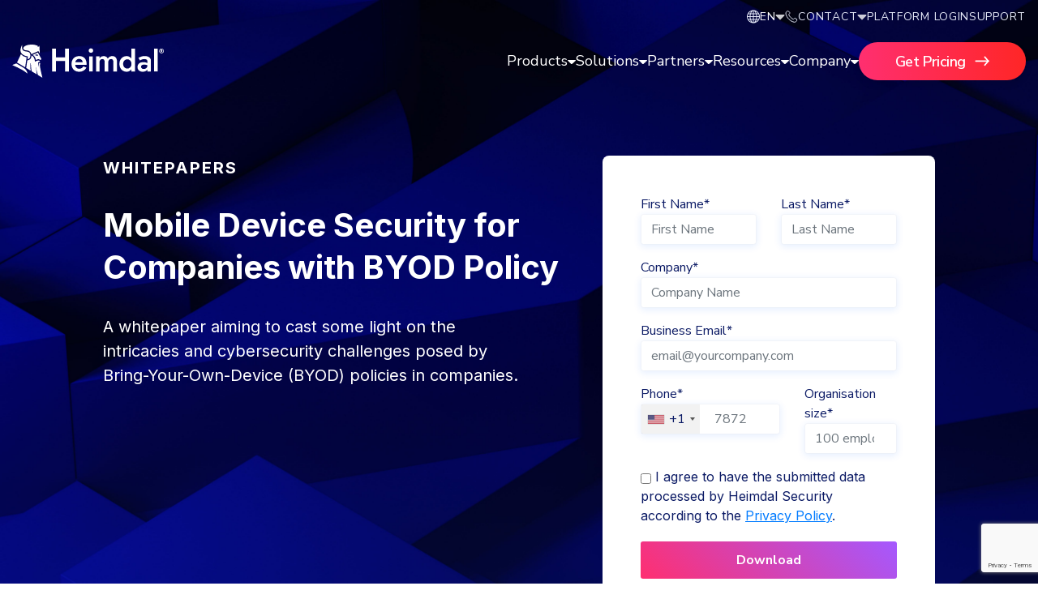

--- FILE ---
content_type: text/html; charset=UTF-8
request_url: https://heimdalsecurity.com/whitepapers/byod-policy-mobile-device-security
body_size: 14678
content:
<!DOCTYPE html>
<html lang="en-US">

<head>
  <meta name="viewport" content="width=device-width, initial-scale=1">
  <meta property="og:image" content="https://heimdalsecurity.com/wp-content/themes/heimdal/img/heimdal-og-image.png" />
  <meta charset="UTF-8">
  <link rel="icon" type="image/png" href="https://heimdalsecurity.com/wp-content/themes/heimdal/img/favicon.png">
  	<!-- Start VWO Common Smartcode -->
	<script  type='text/javascript'>
		var _vwo_clicks = 10;
	</script>
	<!-- End VWO Common Smartcode -->
		<!-- Start VWO Async SmartCode -->
	<link rel="preconnect" href="https://dev.visualwebsiteoptimizer.com" />
	<script  type='text/javascript' id='vwoCode'>
	/* Fix: wp-rocket (application/ld+json) */
	window._vwo_code || (function () {
	var account_id=926995, // replace 1 with ${accountId} in release string
	version=2.1,
	settings_tolerance=2000,
	library_tolerance=2500,
	use_existing_jquery=false,
	hide_element='body',
	hide_element_style = 'opacity:0 !important;filter:alpha(opacity=0) !important;background:none !important;transition:none !important;',
	/* DO NOT EDIT BELOW THIS LINE */
	f=false,w=window,d=document,v=d.querySelector('#vwoCode'),cK='_vwo_'+account_id+'_settings',cc={};try{var c=JSON.parse(localStorage.getItem('_vwo_'+account_id+'_config'));cc=c&&typeof c==='object'?c:{}}catch(e){}var stT=cc.stT==='session'?w.sessionStorage:w.localStorage;code={use_existing_jquery:function(){return typeof use_existing_jquery!=='undefined'?use_existing_jquery:undefined},library_tolerance:function(){return typeof library_tolerance!=='undefined'?library_tolerance:undefined},settings_tolerance:function(){return cc.sT||settings_tolerance},hide_element_style:function(){return'{'+(cc.hES||hide_element_style)+'}'},hide_element:function(){if(performance.getEntriesByName('first-contentful-paint')[0]){return''}return typeof cc.hE==='string'?cc.hE:hide_element},getVersion:function(){return version},finish:function(e){if(!f){f=true;var t=d.getElementById('_vis_opt_path_hides');if(t)t.parentNode.removeChild(t);if(e)(new Image).src='https://dev.visualwebsiteoptimizer.com/ee.gif?a='+account_id+e}},finished:function(){return f},addScript:function(e){var t=d.createElement('script');t.type='text/javascript';if(e.src){t.src=e.src}else{t.text=e.text}d.getElementsByTagName('head')[0].appendChild(t)},load:function(e,t){var i=this.getSettings(),n=d.createElement('script'),r=this;t=t||{};if(i){n.textContent=i;d.getElementsByTagName('head')[0].appendChild(n);if(!w.VWO||VWO.caE){stT.removeItem(cK);r.load(e)}}else{var o=new XMLHttpRequest;o.open('GET',e,true);o.withCredentials=!t.dSC;o.responseType=t.responseType||'text';o.onload=function(){if(t.onloadCb){return t.onloadCb(o,e)}if(o.status===200||o.status===304){_vwo_code.addScript({text:o.responseText})}else{_vwo_code.finish('&e=loading_failure:'+e)}};o.onerror=function(){if(t.onerrorCb){return t.onerrorCb(e)}_vwo_code.finish('&e=loading_failure:'+e)};o.send()}},getSettings:function(){try{var e=stT.getItem(cK);if(!e){return}e=JSON.parse(e);if(Date.now()>e.e){stT.removeItem(cK);return}return e.s}catch(e){return}},init:function(){if(d.URL.indexOf('__vwo_disable__')>-1)return;var e=this.settings_tolerance();w._vwo_settings_timer=setTimeout(function(){_vwo_code.finish();stT.removeItem(cK)},e);var t;if(this.hide_element()!=='body'){t=d.createElement('style');var i=this.hide_element(),n=i?i+this.hide_element_style():'',r=d.getElementsByTagName('head')[0];t.setAttribute('id','_vis_opt_path_hides');v&&t.setAttribute('nonce',v.nonce);t.setAttribute('type','text/css');if(t.styleSheet)t.styleSheet.cssText=n;else t.appendChild(d.createTextNode(n));r.appendChild(t)}else{t=d.getElementsByTagName('head')[0];var n=d.createElement('div');n.style.cssText='z-index: 2147483647 !important;position: fixed !important;left: 0 !important;top: 0 !important;width: 100% !important;height: 100% !important;background: white !important;';n.setAttribute('id','_vis_opt_path_hides');n.classList.add('_vis_hide_layer');t.parentNode.insertBefore(n,t.nextSibling)}var o='https://dev.visualwebsiteoptimizer.com/j.php?a='+account_id+'&u='+encodeURIComponent(d.URL)+'&vn='+version;if(w.location.search.indexOf('_vwo_xhr')!==-1){this.addScript({src:o})}else{this.load(o+'&x=true')}}};w._vwo_code=code;code.init();})();
	</script>
	<!-- End VWO Async SmartCode -->
	<link rel='dns-prefetch' href='//heimdalsecurity.com' />
<link rel='dns-prefetch' href='//cdnjs.cloudflare.com' />
<link rel='dns-prefetch' href='//www.google.com' />
<link rel='dns-prefetch' href='//s.w.org' />
<link href='https://fonts.gstatic.com' crossorigin='anonymous' rel='preconnect' />
		<script type="text/javascript">
			window._wpemojiSettings = {"baseUrl":"https:\/\/s.w.org\/images\/core\/emoji\/13.0.1\/72x72\/","ext":".png","svgUrl":"https:\/\/s.w.org\/images\/core\/emoji\/13.0.1\/svg\/","svgExt":".svg","source":{"concatemoji":"https:\/\/heimdalsecurity.com\/wp-includes\/js\/wp-emoji-release.min.js?ver=5.6.1"}};
			!function(e,a,t){var n,r,o,i=a.createElement("canvas"),p=i.getContext&&i.getContext("2d");function s(e,t){var a=String.fromCharCode;p.clearRect(0,0,i.width,i.height),p.fillText(a.apply(this,e),0,0);e=i.toDataURL();return p.clearRect(0,0,i.width,i.height),p.fillText(a.apply(this,t),0,0),e===i.toDataURL()}function c(e){var t=a.createElement("script");t.src=e,t.defer=t.type="text/javascript",a.getElementsByTagName("head")[0].appendChild(t)}for(o=Array("flag","emoji"),t.supports={everything:!0,everythingExceptFlag:!0},r=0;r<o.length;r++)t.supports[o[r]]=function(e){if(!p||!p.fillText)return!1;switch(p.textBaseline="top",p.font="600 32px Arial",e){case"flag":return s([127987,65039,8205,9895,65039],[127987,65039,8203,9895,65039])?!1:!s([55356,56826,55356,56819],[55356,56826,8203,55356,56819])&&!s([55356,57332,56128,56423,56128,56418,56128,56421,56128,56430,56128,56423,56128,56447],[55356,57332,8203,56128,56423,8203,56128,56418,8203,56128,56421,8203,56128,56430,8203,56128,56423,8203,56128,56447]);case"emoji":return!s([55357,56424,8205,55356,57212],[55357,56424,8203,55356,57212])}return!1}(o[r]),t.supports.everything=t.supports.everything&&t.supports[o[r]],"flag"!==o[r]&&(t.supports.everythingExceptFlag=t.supports.everythingExceptFlag&&t.supports[o[r]]);t.supports.everythingExceptFlag=t.supports.everythingExceptFlag&&!t.supports.flag,t.DOMReady=!1,t.readyCallback=function(){t.DOMReady=!0},t.supports.everything||(n=function(){t.readyCallback()},a.addEventListener?(a.addEventListener("DOMContentLoaded",n,!1),e.addEventListener("load",n,!1)):(e.attachEvent("onload",n),a.attachEvent("onreadystatechange",function(){"complete"===a.readyState&&t.readyCallback()})),(n=t.source||{}).concatemoji?c(n.concatemoji):n.wpemoji&&n.twemoji&&(c(n.twemoji),c(n.wpemoji)))}(window,document,window._wpemojiSettings);
		</script>
		<style type="text/css">
img.wp-smiley,
img.emoji {
	display: inline !important;
	border: none !important;
	box-shadow: none !important;
	height: 1em !important;
	width: 1em !important;
	margin: 0 .07em !important;
	vertical-align: -0.1em !important;
	background: none !important;
	padding: 0 !important;
}
</style>
	<link rel='stylesheet' id='wp-block-library-css'  href='https://heimdalsecurity.com/wp-includes/css/dist/block-library/style.min.css?ver=5.6.1' type='text/css' media='all' />
<link rel='stylesheet' id='wpml-legacy-dropdown-0-css'  href='//heimdalsecurity.com/wp-content/plugins/sitepress-multilingual-cms/templates/language-switchers/legacy-dropdown/style.css?ver=1' type='text/css' media='all' />
<link rel='stylesheet' id='wpml-menu-item-0-css'  href='//heimdalsecurity.com/wp-content/plugins/sitepress-multilingual-cms/templates/language-switchers/menu-item/style.css?ver=1' type='text/css' media='all' />
<link rel='stylesheet' id='bootstrap-css'  href='https://heimdalsecurity.com/wp-content/themes/heimdal/css/bootstrap-v4.4.1-min.css?ver=5.6.1' type='text/css' media='all' />
<link rel='stylesheet' id='footerCSS-css'  href='https://heimdalsecurity.com/wp-content/themes/heimdal/css/redesign-v3/footer/footer.css?ver=1756210439' type='text/css' media='all' />
<link rel='stylesheet' id='newNavCss-css'  href='https://heimdalsecurity.com/wp-content/themes/heimdal/css/header/header.css?ver=1759740076' type='text/css' media='all' />
<link rel='stylesheet' id='newNavCssMobile-css'  href='https://heimdalsecurity.com/wp-content/themes/heimdal/css/header/mobile.css?ver=1759737890' type='text/css' media='all' />
<link rel='stylesheet' id='commonCssV2-css'  href='https://heimdalsecurity.com/wp-content/themes/heimdal/css/redesign-v2/common-23.css?ver=1758711654' type='text/css' media='all' />
<link rel='stylesheet' id='patchPageCss-css'  href='https://heimdalsecurity.com/wp-content/themes/heimdal/css/redesign-v2/download-page/style.css?ver=5.6.1' type='text/css' media='all' />
<link rel='stylesheet' id='inputtel-css-css'  href='https://heimdalsecurity.com/wp-content/themes/heimdal/css/intlTelInput.min.css?ver=5.6.1' type='text/css' media='all' />
<script type='text/javascript' src='//heimdalsecurity.com/wp-content/plugins/sitepress-multilingual-cms/templates/language-switchers/legacy-dropdown/script.js?ver=1' id='wpml-legacy-dropdown-0-js'></script>
<script type='text/javascript' src='https://cdnjs.cloudflare.com/ajax/libs/popper.js/1.14.3/umd/popper.min.js?ver=5.6.1' id='popperScript-js'></script>
<script type='text/javascript' src='https://heimdalsecurity.com/wp-includes/js/jquery/jquery.min.js?ver=3.5.1' id='jquery-core-js'></script>
<script type='text/javascript' src='https://heimdalsecurity.com/wp-includes/js/jquery/jquery-migrate.min.js?ver=3.3.2' id='jquery-migrate-js'></script>
<script type='text/javascript' src='https://heimdalsecurity.com/wp-content/themes/heimdal/js/bootstrap-v4.4.1.min.js?ver=1.0.0' id='bootstrapJs-js'></script>
<script type='text/javascript' src='https://heimdalsecurity.com/wp-content/themes/heimdal/js/redesign-v3/footer/footer.js?ver=1757325471' id='footerHeimdalScript-js'></script>
<script type='text/javascript' src='https://www.google.com/recaptcha/api.js?ver=5.6.1' id='recaptcha-js'></script>
<script type='text/javascript' src='https://heimdalsecurity.com/wp-content/themes/heimdal/js/header/header.js?ver=1759740076' id='newNavJs-js'></script>
<script type='text/javascript' src='https://heimdalsecurity.com/wp-content/themes/heimdal/js/header/mobile.js?ver=1759737890' id='newNavJsMobile-js'></script>
<script type='text/javascript' src='https://heimdalsecurity.com/wp-content/themes/heimdal/js/intlTelInput-jquery.min.js?ver=5.6.1' id='inputtel-js-js'></script>
<script type='text/javascript' src='https://heimdalsecurity.com/wp-content/themes/heimdal/js/forms/download-form-pardot-v1.js?ver=5.6.1' id='get-form-js-js'></script>
<link rel="https://api.w.org/" href="https://heimdalsecurity.com/wp-json/" /><link rel="EditURI" type="application/rsd+xml" title="RSD" href="https://heimdalsecurity.com/xmlrpc.php?rsd" />
<link rel="wlwmanifest" type="application/wlwmanifest+xml" href="https://heimdalsecurity.com/wp-includes/wlwmanifest.xml" /> 
<meta name="generator" content="WordPress 5.6.1" />
<link rel="canonical" href="https://heimdalsecurity.com/whitepapers/byod-policy-mobile-device-security" />
<link rel='shortlink' href='https://heimdalsecurity.com/?p=21419' />
<meta name="generator" content="WPML ver:4.4.9 stt:12,1,3;" />

  <!-- Google Tag Manager -->
  <script>
    (function(w, d, s, l, i) {
      w[l] = w[l] || [];
      w[l].push({
        'gtm.start': new Date().getTime(),
        event: 'gtm.js'
      });
      var f = d.getElementsByTagName(s)[0],
        j = d.createElement(s),
        dl = l != 'dataLayer' ? '&l=' + l : '';
      j.async = true;
      j.src =
        'https://www.googletagmanager.com/gtm.js?id=' + i + dl;
      f.parentNode.insertBefore(j, f);
    })(window, document, 'script', 'dataLayer', 'GTM-PRSV4QF');
  </script>
  <!-- End Google Tag Manager -->

  <link rel="alternate" hreflang="x-default" href="https://heimdalsecurity.com/whitepapers/byod-policy-mobile-device-security">
</head>

<body class="en">

    <!-- Google Tag Manager (noscript) -->
    <noscript><iframe src="https://www.googletagmanager.com/ns.html?id=GTM-PRSV4QF" height="0" width="0"
            style="display:none;visibility:hidden"></iframe></noscript>
    <!-- End Google Tag Manager (noscript) -->

    

    <!-- Load Header Desktop HTML -->
    <div class="page-glass" id="pageGlass"></div>
    <header class="site-header show-on-desktop-only " id="site-header" >
    <!-- Topbar -->
    <div class="container topbar">
        <!-- Language -->
        <div class="topbar-item dd">
            <a href="#" class="dd__toggle">
                <noscript><img src="https://heimdalsecurity.com/wp-content/themes/heimdal/img/redesign-v3/main-menu/globe.svg" alt=""></noscript><img class="lazyload" src='data:image/svg+xml,%3Csvg%20xmlns=%22http://www.w3.org/2000/svg%22%20viewBox=%220%200%20210%20140%22%3E%3C/svg%3E' data-src="https://heimdalsecurity.com/wp-content/themes/heimdal/img/redesign-v3/main-menu/globe.svg" alt="">
                <span class="lang-dropdown-selected-text">en</span>
                <span class="chev"><img class="lang-dropdown-selected-icon--animatable" src="https://heimdalsecurity.com/wp-content/themes/heimdal/img/redesign-v2/header/arrow-white-down.svg"
                        alt="globe icon"></span>
            </a>
            <div class="dd__menu">
                <span class="dd__bar"></span>
                            </div>
        </div>

        <!-- Contact -->
        <div class="topbar-item dd">
            <a href="#" class="dd__toggle">
                <noscript><img src="https://heimdalsecurity.com/wp-content/themes/heimdal/img/redesign-v3/main-menu/phone.svg" alt=""></noscript><img class="lazyload" src='data:image/svg+xml,%3Csvg%20xmlns=%22http://www.w3.org/2000/svg%22%20viewBox=%220%200%20210%20140%22%3E%3C/svg%3E' data-src="https://heimdalsecurity.com/wp-content/themes/heimdal/img/redesign-v3/main-menu/phone.svg" alt="">
                <span>CONTACT</span>
                <span class="chev"><img class="lang-dropdown-selected-icon--animatable" src="https://heimdalsecurity.com/wp-content/themes/heimdal/img/redesign-v2/header/arrow-white-down.svg"
                        alt="globe icon"></span>
            </a>
            <div class="dd__menu">
                <span class="dd__bar"></span>
                <a href="tel:+1 813-670-6169">+1 813-670-6169</a>
            </div>
        </div>

        <div class="topbar-item"><a target="_blank" href="https://dashboard.heimdalsecurity.com/Authentication/Login?ReturnUrl=%2F">PLATFORM LOGIN</a></div>
        <div class="topbar-item"><a target="_blank" href="https://support.heimdalsecurity.com/hc/en-us">Support</a></div>
    </div>


    <!-- Main nav -->
    <div class="nav">
        <div class="container" style="display:flex;align-items:center;gap:12px;justify-content:space-between">
            <div style="display:flex;align-items:center;gap:12px">
                <div class="brand__logo" aria-hidden="true"><a href="https://heimdalsecurity.com"><img src="https://heimdalsecurity.com/wp-content/themes/heimdal/img/redesign-v2/header/heimdal-logo.svg" alt="Heimdal Logo"></a></div>
            </div>

            <div class="main-navigation-section">
                <ul id="primary-menu" class="menu" role="menubar">
                    <!-- PRODUCTS -->
                    <li class="has-mega" role="none" aria-expanded="false">
                        <button role="menuitem" aria-haspopup="true" aria-expanded="false">
                            Products <span class="caret" aria-hidden="true"><noscript><img src="https://heimdalsecurity.com/wp-content/themes/heimdal/img/redesign-v2/header/nav-arrow-down.svg" alt="arrow down"></noscript><img class="lazyload" src='data:image/svg+xml,%3Csvg%20xmlns=%22http://www.w3.org/2000/svg%22%20viewBox=%220%200%20210%20140%22%3E%3C/svg%3E' data-src="https://heimdalsecurity.com/wp-content/themes/heimdal/img/redesign-v2/header/nav-arrow-down.svg" alt="arrow down"></span>
                        </button>

                        <div class="mega products" role="dialog" aria-label="Products Menu">
                            <div class="panel reveal" data-panel>
                                <div class="panel__bg"></div>
                                <div class="panel__inner">
                                    <div class="mega__container">
                                        <div class="panel__grid">
                                            <!-- PRODUCTS (2 columns) -->
                                            <div class="block products">
                                                <h4>PRODUCTS</h4>
                                                <div class="list">
                                                    <div class="item">
                                                        <div class="item__icon"><noscript><img src="https://heimdalsecurity.com/wp-content/themes/heimdal/img/redesign-v3/main-menu/Network-Security.svg"></noscript><img class="lazyload" src='data:image/svg+xml,%3Csvg%20xmlns=%22http://www.w3.org/2000/svg%22%20viewBox=%220%200%20210%20140%22%3E%3C/svg%3E' data-src="https://heimdalsecurity.com/wp-content/themes/heimdal/img/redesign-v3/main-menu/Network-Security.svg"></div>
                                                        <div>
                                                            <div class="item__title">Network Security</div>
                                                            <div class="item__desc"><a title="Enterprise DNS Network Solution" href="https://heimdalsecurity.com/enterprise-security/products/network-dns-security">DNS Security · Network</a></div>
                                                        </div>
                                                    </div>
                                                    <div class="item">
                                                        <div class="item__icon"><noscript><img src="https://heimdalsecurity.com/wp-content/themes/heimdal/img/redesign-v3/main-menu/TAC.svg"></noscript><img class="lazyload" src='data:image/svg+xml,%3Csvg%20xmlns=%22http://www.w3.org/2000/svg%22%20viewBox=%220%200%20210%20140%22%3E%3C/svg%3E' data-src="https://heimdalsecurity.com/wp-content/themes/heimdal/img/redesign-v3/main-menu/TAC.svg"></div>
                                                        <div>
                                                            <div class="item__title">Threat Hunting </div>
                                                            <div class="item__desc"><a title="Enterprise Threat Hunting Solution" href="https://heimdalsecurity.com/enterprise-security/products/threat-hunting-action-center">Threat-hunting & Action Center</a>
                                                            </div>
                                                        </div>
                                                    </div>
                                                    <div class="item">
                                                        <div class="item__icon"><noscript><img src="https://heimdalsecurity.com/wp-content/themes/heimdal/img/redesign-v3/main-menu/Vulnerability.svg"></noscript><img class="lazyload" src='data:image/svg+xml,%3Csvg%20xmlns=%22http://www.w3.org/2000/svg%22%20viewBox=%220%200%20210%20140%22%3E%3C/svg%3E' data-src="https://heimdalsecurity.com/wp-content/themes/heimdal/img/redesign-v3/main-menu/Vulnerability.svg"></div>
                                                        <div>
                                                            <div class="item__title">Vulnerability Management</div>
                                                            <div class="item__desc"><a title="Enterprise Patch Management Solution" href="https://heimdalsecurity.com/enterprise-security/products/patch-management-software">Patch & Asset Management</a>
                                                            </div>
                                                        </div>
                                                    </div>
                                                    <div class="item">
                                                        <div class="item__icon"><noscript><img src="https://heimdalsecurity.com/wp-content/themes/heimdal/img/redesign-v3/main-menu/UEM.svg"></noscript><img class="lazyload" src='data:image/svg+xml,%3Csvg%20xmlns=%22http://www.w3.org/2000/svg%22%20viewBox=%220%200%20210%20140%22%3E%3C/svg%3E' data-src="https://heimdalsecurity.com/wp-content/themes/heimdal/img/redesign-v3/main-menu/UEM.svg"></div>
                                                        <div>
                                                            <div class="item__title">Unified Endpoint Management</div>
                                                            <div class="item__desc">
                                                                <a title="Enterprise Remote Desktop Solution" href="https://heimdalsecurity.com/enterprise-security/products/remote-desktop">Remote Desktop</a>
                                                            </div>
                                                        </div>
                                                    </div>


                                                    <div class="item">
                                                        <div class="item__icon"><noscript><img src="https://heimdalsecurity.com/wp-content/themes/heimdal/img/redesign-v3/main-menu/Network-Security.svg"></noscript><img class="lazyload" src='data:image/svg+xml,%3Csvg%20xmlns=%22http://www.w3.org/2000/svg%22%20viewBox=%220%200%20210%20140%22%3E%3C/svg%3E' data-src="https://heimdalsecurity.com/wp-content/themes/heimdal/img/redesign-v3/main-menu/Network-Security.svg"></div>
                                                        <div>
                                                            <div class="item__title"><a title="Enterprise PAM Solution" href="https://heimdalsecurity.com/enterprise-security/products/privileged-access-management" class="arrow no-animation">Privileged Access Management <noscript><img src="https://heimdalsecurity.com/wp-content/themes/heimdal/img/redesign-v3/main-menu/arrow.svg"></noscript><img class="lazyload" src='data:image/svg+xml,%3Csvg%20xmlns=%22http://www.w3.org/2000/svg%22%20viewBox=%220%200%20210%20140%22%3E%3C/svg%3E' data-src="https://heimdalsecurity.com/wp-content/themes/heimdal/img/redesign-v3/main-menu/arrow.svg"></a></div>
                                                            <div class="item__desc">
                                                                <a title="Enterprise PEDM Solution" href="https://heimdalsecurity.com/enterprise-security/products/privilege-elevation-delegation-management">Privilege Elevation & Delegation Management</a>
                                                                <a title="Enterprise PESM Solution" href="https://heimdalsecurity.com/enterprise-security/products/privileged-account-and-session-management">Privileged Account & Session Management</a>
                                                                <a title="Enterprise Application Control Solution" href="https://heimdalsecurity.com/enterprise-security/products/application-control">Application Control</a>
                                                            </div>
                                                        </div>
                                                    </div>
                                                    <div class="item">
                                                        <div class="item__icon"><noscript><img src="https://heimdalsecurity.com/wp-content/themes/heimdal/img/redesign-v3/main-menu/Email.svg"></noscript><img class="lazyload" src='data:image/svg+xml,%3Csvg%20xmlns=%22http://www.w3.org/2000/svg%22%20viewBox=%220%200%20210%20140%22%3E%3C/svg%3E' data-src="https://heimdalsecurity.com/wp-content/themes/heimdal/img/redesign-v3/main-menu/Email.svg"></div>
                                                        <div>
                                                            <div class="item__title">Email & Collaboration Security</div>
                                                            <div class="item__desc">
                                                                <a title="Enterprise Email Security Solution" href="https://heimdalsecurity.com/enterprise-security/products/email-security">Email Security</a>
                                                                <a title="Enterprise Fraud Protection Solution" href="https://heimdalsecurity.com/enterprise-security/products/email-fraud-protection">Email Fraud Prevention</a>
                                                            </div>
                                                        </div>
                                                    </div>
                                                    <div class="item">
                                                        <div class="item__icon"><noscript><img src="https://heimdalsecurity.com/wp-content/themes/heimdal/img/redesign-v3/main-menu/Network-Security-2.svg"></noscript><img class="lazyload" src='data:image/svg+xml,%3Csvg%20xmlns=%22http://www.w3.org/2000/svg%22%20viewBox=%220%200%20210%20140%22%3E%3C/svg%3E' data-src="https://heimdalsecurity.com/wp-content/themes/heimdal/img/redesign-v3/main-menu/Network-Security-2.svg"></div>
                                                        <div>
                                                            <div class="item__title">Endpoint Security</div>
                                                            <div class="item__desc">
                                                                <a title="Enterprise DNS Security Solution" href="https://heimdalsecurity.com/enterprise-security/dns-security-solution">DNS Security - Endpoint</a>
                                                                <a title="Enterprise Antivirus Solution" href="https://heimdalsecurity.com/enterprise-security/products/endpoint-antivirus">Next-Gen Antivirus & Firewall</a>
                                                                <a title="Enterprise Ransomware Encryption Solution" href="https://heimdalsecurity.com/enterprise-security/products/ransomware-encryption-protection">Ransomware Encryption Protection</a>
                                                                <a title="Enterprise EDR Solution" href="https://heimdalsecurity.com/enterprise-security/endpoint-detection-and-response-edr-software">Endpoint Detection & Response</a>
                                                            </div>
                                                        </div>
                                                    </div>
                                                </div>
                                            </div>

                                            <!-- PLATFORM -->
                                            <div class="block">
                                                <h4>PLATFORM</h4>
                                                <div class="list">
                                                    <a class="item" href="https://heimdalsecurity.com/enterprise-security/products/extended-detection-and-response">
                                                        <div>
                                                            <div class="item__title">Extended Detection &amp; Response
                                                                (XDR)</div>
                                                            <div class="item__desc item__desc__2">Powered by Heimdal Unified Security Platform</div>
                                                        </div>
                                                    </a>
                                                </div>

                                            </div>

                                            <!-- MANAGED SERVICES -->
                                            <div class="block">
                                                <h4>MANAGED SERVICES</h4>
                                                <div class="list">
                                                    <a class="item" href="https://heimdalsecurity.com/enterprise-security/products/managed-extended-detection-and-response-mxdr-solution">
                                                        <div>
                                                            <div class="item__title">Managed Extended Detection & Response (MXDR)</div>
                                                            <div class="item__desc item__desc__2">24x7 SOC Services</div>
                                                        </div>
                                                    </a>
                                                </div>
                                            </div>
                                        </div>
                                    </div>

                                </div>
                            </div>
                        </div>
                    </li>

                    <!-- SOLUTIONS -->
                    <li class="has-mega" role="none" aria-expanded="false">
                        <button role="menuitem" aria-haspopup="true" aria-expanded="false">
                            Solutions <span class="caret" aria-hidden="true"><noscript><img src="https://heimdalsecurity.com/wp-content/themes/heimdal/img/redesign-v2/header/nav-arrow-down.svg" alt="arrow down"></noscript><img class="lazyload" src='data:image/svg+xml,%3Csvg%20xmlns=%22http://www.w3.org/2000/svg%22%20viewBox=%220%200%20210%20140%22%3E%3C/svg%3E' data-src="https://heimdalsecurity.com/wp-content/themes/heimdal/img/redesign-v2/header/nav-arrow-down.svg" alt="arrow down"></span>
                        </button>

                        <div class="mega solutions" role="dialog" aria-label="Solutions Menu">
                            <div class="panel reveal" data-panel>
                                <div class="panel__bg"></div>
                                <div class="panel__inner">
                                    <div class="mega__container">
                                        <div class="panel__grid">
                                            <div class="block">
                                                <h4>BUSINESS CHALLENGES</h4>
                                                <ul>
                                                    <li>
                                                        <div class="item__title">Compliance &amp; Data Governance</div>
                                                    </li>
                                                    <li><a href="https://heimdalsecurity.com/cyber-essentials">Cyber Essentials</a></li>
                                                    <li><a href="https://heimdalsecurity.com/cis-critical-security-controls">CIS</a></li>
                                                    <li><a href="https://heimdalsecurity.com/nis-2-directive">NIS2</a></li>
                                                    <li><a href="https://heimdalsecurity.com/blog/iso-27001-controls/">ISO 27001</a></li>
                                                    <li><a href="https://heimdalsecurity.com/hipaa-compliance">HIPAA</a></li>
                                                    <li><a href="https://heimdalsecurity.com/blog/isae-3000-soc-2-type-ii-certification/">ISAE3000</a></li>
                                                </ul>
                                            </div>
                                            <div class="block">
                                                <h4>3RD PARTY INTEGRATIONS</h4>
                                                <ul>
                                                    <li><a href="https://heimdalsecurity.com/integrations" class="no-animation arrow"><strong>All API Integrations</strong> <noscript><img src="https://heimdalsecurity.com/wp-content/themes/heimdal/img/redesign-v3/main-menu/arrow.svg"></noscript><img class="lazyload" src='data:image/svg+xml,%3Csvg%20xmlns=%22http://www.w3.org/2000/svg%22%20viewBox=%220%200%20210%20140%22%3E%3C/svg%3E' data-src="https://heimdalsecurity.com/wp-content/themes/heimdal/img/redesign-v3/main-menu/arrow.svg"></a></li>
                                                    <li><a href="https://heimdalsecurity.com/integrations/connectwise">ConnectWise RMM™</a></li>
                                                    <li><a href="https://heimdalsecurity.com/integrations/datto-autotaskpsa">Autotask PSA</a></li>
                                                    <li><a href="https://heimdalsecurity.com/integrations/halopsa">HaloPSA – Service Desk</a></li>
                                                </ul>
                                            </div>
                                            <div class="block">
                                                <h4>INDUSTRIES</h4>
                                                <ul>
                                                    <li><a href="https://heimdalsecurity.com/solutions/cybersecurity-for-critical-infrastructure">Critical Infrastructure</a></li>
                                                    <li><a href="https://heimdalsecurity.com/solutions/cybersecurity-for-education">Education</a></li>
                                                    <li><a href="https://heimdalsecurity.com/solutions/cybersecurity-for-engineering">Engineering</a></li>
                                                    <li><a href="https://heimdalsecurity.com/solutions/cybersecurity-for-energy">Energy &amp; Utilities</a></li>
                                                    <li><a href="https://heimdalsecurity.com/solutions/cybersecurity-for-government">Government</a></li>
                                                    <li><a href="https://heimdalsecurity.com/solutions/cybersecurity-for-healthcare">Healthcare</a></li>
                                                    <li><a href="https://heimdalsecurity.com/solutions/cybersecurity-for-manufacturing">Manufacturing</a></li>
                                                    <li><a href="https://heimdalsecurity.com/solutions/cybersecurity-for-nonprofits">Non Profits</a></li>
                                                    <li><a href="https://heimdalsecurity.com/solutions/cybersecurity-for-retail">Retail &amp; Ecom</a></li>
                                                    <li><a href="https://heimdalsecurity.com/solutions/cybersecurity-for-smbs">SMB</a></li>
                                                </ul>
                                            </div>
                                            <div class="block">
                                                <h4>COMPARE</h4>
                                                <ul>
                                                    <li><a href="https://heimdalsecurity.com/comparisons/heimdal-vs-crowdstrike">CrowdStrike</a></li>
                                                    <li><a href="https://heimdalsecurity.com/comparisons/heimdal-vs-huntress">Huntress</a></li>
                                                    <li><a href="https://heimdalsecurity.com/comparisons/heimdal-vs-microsoft-365-business-premium">Microsoft Business Premium</a></li>
                                                    <li><a href="https://heimdalsecurity.com/comparisons/heimdal-vs-microsoft-365-e3">Microsoft 365 E3</a></li>
                                                    <li><a href="https://heimdalsecurity.com/comparisons/heimdal-vs-threatlocker">ThreatLocker</a></li>
                                                    <li><a href="https://heimdalsecurity.com/comparisons/heimdal-vs-sophos">Sophos</a></li>
                                                    <li><a href="https://heimdalsecurity.com/comparisons/heimdal-vs-bitdefender">Bitdefender</a></li>
                                                    <li><a href="https://heimdalsecurity.com/comparisons/heimdal-vs-blackpoint-cyber">Blackpoint Cyber</a></li>
                                                    <li><a href="https://heimdalsecurity.com/comparisons/heimdal-vs-n-able">N-Able</a></li>
                                                    <li><a href="https://heimdalsecurity.com/comparisons/heimdal-vs-patch-my-pc">Patch My PC</a></li>
                                                </ul>
                                            </div>

                                        </div>
                                    </div>

                                </div>
                            </div>
                        </div>
                    </li>

                    <!-- PARTNERS -->
                    <li class="has-mega" role="none" aria-expanded="false">
                        <button role="menuitem" aria-haspopup="true" aria-expanded="false">
                            Partners <span class="caret" aria-hidden="true"><noscript><img src="https://heimdalsecurity.com/wp-content/themes/heimdal/img/redesign-v2/header/nav-arrow-down.svg" alt="arrow down"></noscript><img class="lazyload" src='data:image/svg+xml,%3Csvg%20xmlns=%22http://www.w3.org/2000/svg%22%20viewBox=%220%200%20210%20140%22%3E%3C/svg%3E' data-src="https://heimdalsecurity.com/wp-content/themes/heimdal/img/redesign-v2/header/nav-arrow-down.svg" alt="arrow down"></span>
                        </button>

                        <div class="mega partners two-column" role="dialog" aria-label="Partners Menu">
                            <div class="panel reveal" data-panel>
                                <div class="panel__bg"></div>
                                <div class="panel__inner">
                                    <div class="mega__container">
                                        <div class="panel__grid">
                                            <div class="block">
                                                <h4>PARTNERS</h4>
                                                <div class="group">
                                                    <a class="link-row" href="https://heimdalsecurity.com/partners-overview">
                                                        <div><strong class="font-size-16">Partner Overview</strong>
                                                            <p class="item__desc__2">Join us for Growth, Innovation, and Cybersecurity
                                                                Excellence</p>
                                                        </div>
                                                    </a>
                                                    <a class="link-row" href="https://heimdalsecurity.com/channel-partners">
                                                        <div><strong class="font-size-16">Become a Channel Partner</strong>
                                                            <p class="item__desc__2">Be a Valued Partner and Embark on a Journey of
                                                                Profitability</p>
                                                        </div>
                                                    </a>
                                                </div>
                                            </div>
                                            <div class="block">
                                                <h4>GET STARTED</h4>
                                                <div class="group">
                                                    <a class="arrow no-animation font-size-16" href="https://heimdalsecurity.allbound.eu/">Partner Portal
                                                        <noscript><img src="https://heimdalsecurity.com/wp-content/themes/heimdal/img/redesign-v3/main-menu/arrow.svg"></noscript><img class="lazyload" src='data:image/svg+xml,%3Csvg%20xmlns=%22http://www.w3.org/2000/svg%22%20viewBox=%220%200%20210%20140%22%3E%3C/svg%3E' data-src="https://heimdalsecurity.com/wp-content/themes/heimdal/img/redesign-v3/main-menu/arrow.svg">
                                                    </a>
                                                    <a class="arrow no-animation font-size-16" href="https://dashboard.heimdalsecurity.com/">Unified Security Platform
                                                        <noscript><img src="https://heimdalsecurity.com/wp-content/themes/heimdal/img/redesign-v3/main-menu/arrow.svg"></noscript><img class="lazyload" src='data:image/svg+xml,%3Csvg%20xmlns=%22http://www.w3.org/2000/svg%22%20viewBox=%220%200%20210%20140%22%3E%3C/svg%3E' data-src="https://heimdalsecurity.com/wp-content/themes/heimdal/img/redesign-v3/main-menu/arrow.svg">
                                                    </a>
                                                </div>
                                            </div>
                                        </div>
                                    </div>
                                </div>
                            </div>
                        </div>
                    </li>

                    <!-- RESOURCES -->
                    <li class="has-mega" role="none" aria-expanded="false">
                        <button role="menuitem" aria-haspopup="true" aria-expanded="false">
                            Resources <span class="caret" aria-hidden="true"><noscript><img src="https://heimdalsecurity.com/wp-content/themes/heimdal/img/redesign-v2/header/nav-arrow-down.svg" alt="arrow down"></noscript><img class="lazyload" src='data:image/svg+xml,%3Csvg%20xmlns=%22http://www.w3.org/2000/svg%22%20viewBox=%220%200%20210%20140%22%3E%3C/svg%3E' data-src="https://heimdalsecurity.com/wp-content/themes/heimdal/img/redesign-v2/header/nav-arrow-down.svg" alt="arrow down"></span>
                        </button>

                        <div class="mega resources two-column" role="dialog" aria-label="Resources Menu">
                            <div class="panel reveal" data-panel>
                                <div class="panel__bg"></div>
                                <div class="panel__inner">
                                    <div class="mega__container">
                                        <div class="panel__grid">
                                            <!-- RESOURCES column -->
                                            <div class="block">
                                                <h4>RESOURCES</h4>
                                                <div class="group">
                                                    <a class="arrow no-animation font-size-16" href="https://heimdalsecurity.com/cybersecurity-resources">
                                                        All Resources
                                                        <noscript><img src="https://heimdalsecurity.com/wp-content/themes/heimdal/img/redesign-v3/main-menu/arrow.svg"></noscript><img class="lazyload" src='data:image/svg+xml,%3Csvg%20xmlns=%22http://www.w3.org/2000/svg%22%20viewBox=%220%200%20210%20140%22%3E%3C/svg%3E' data-src="https://heimdalsecurity.com/wp-content/themes/heimdal/img/redesign-v3/main-menu/arrow.svg">
                                                    </a>
                                                </div>
                                                <ul>
                                                    <li><a href="https://heimdalsecurity.com/whitepapers">Whitepapers</a></li>
                                                    <li><a href="https://heimdalsecurity.com/case-studies">Customer Stories</a></li>
                                                    <li><a href="https://heimdalsecurity.com/data-sheets">Solution Briefs &amp; Data Sheets</a></li>
                                                    <li><a href="https://heimdalsecurity.com/webinars">Webinars</a></li>
                                                </ul>
                                            </div>

                                            <!-- BLOG column -->
                                            <div class="block">
                                                <h4>BLOG</h4>
                                                <div class="group">
                                                    <a class="arrow no-animation font-size-16" href="https://heimdalsecurity.com/blog">
                                                        Latest Content and Resources
                                                        <noscript><img src="https://heimdalsecurity.com/wp-content/themes/heimdal/img/redesign-v3/main-menu/arrow.svg"></noscript><img class="lazyload" src='data:image/svg+xml,%3Csvg%20xmlns=%22http://www.w3.org/2000/svg%22%20viewBox=%220%200%20210%20140%22%3E%3C/svg%3E' data-src="https://heimdalsecurity.com/wp-content/themes/heimdal/img/redesign-v3/main-menu/arrow.svg">
                                                    </a>
                                                </div>
                                            </div>

                                        </div> <!-- /.panel__grid -->
                                    </div> <!-- /.mega__container -->
                                </div> <!-- /.panel__inner -->
                            </div> <!-- /.panel -->
                        </div> <!-- /.mega -->
                    </li>

                    <!-- COMPANY -->
                    <li class="has-mega" role="none" aria-expanded="false">
                        <button role="menuitem" aria-haspopup="true" aria-expanded="false">
                            Company <span class="caret" aria-hidden="true"><noscript><img src="https://heimdalsecurity.com/wp-content/themes/heimdal/img/redesign-v2/header/nav-arrow-down.svg" alt="arrow down"></noscript><img class="lazyload" src='data:image/svg+xml,%3Csvg%20xmlns=%22http://www.w3.org/2000/svg%22%20viewBox=%220%200%20210%20140%22%3E%3C/svg%3E' data-src="https://heimdalsecurity.com/wp-content/themes/heimdal/img/redesign-v2/header/nav-arrow-down.svg" alt="arrow down"></span>
                        </button>

                        <div class="mega company two-column" role="dialog" aria-label="Company Menu">
                            <div class="panel reveal" data-panel>
                                <div class="panel__bg"></div>
                                <div class="panel__inner">
                                    <div class="mega__container">
                                        <div class="panel__grid">
                                            <!-- COMPANY column -->
                                            <div class="block">
                                                <h4>COMPANY</h4>
                                                <ul>
                                                    <li><a href="https://heimdalsecurity.com/about">About</a></li>
                                                    <li><a href="https://heimdalsecurity.com/press-releases">Press Releases</a></li>
                                                    <li><a href="https://heimdalsecurity.com/media-center">Media Team</a></li>
                                                    <li><a href="https://heimdalsecurity.com/awards">Awards &amp; Accolades</a></li>
                                                    <li><a href="https://heimdalsecurity.com/license-agreement-and-privacy-policy">Trust Center</a></li>
                                                    <li><a href="https://heimdalsecurity.com/contact">Contact</a></li>
                                                </ul>
                                            </div>

                                            <!-- CAREERS column -->
                                            <div class="block">
                                                <h4>CAREERS</h4>
                                                <div class="group">
                                                    <a class="arrow no-animation" href="https://heimdalsecurity.com/jobs">
                                                        Join the Team
                                                        <noscript><img src="https://heimdalsecurity.com/wp-content/themes/heimdal/img/redesign-v3/main-menu/arrow.svg"></noscript><img class="lazyload" src='data:image/svg+xml,%3Csvg%20xmlns=%22http://www.w3.org/2000/svg%22%20viewBox=%220%200%20210%20140%22%3E%3C/svg%3E' data-src="https://heimdalsecurity.com/wp-content/themes/heimdal/img/redesign-v3/main-menu/arrow.svg">
                                                    </a>
                                                </div>
                                            </div>

                                        </div> <!-- /.panel__grid -->
                                    </div> <!-- /.mega__container -->
                                </div> <!-- /.panel__inner -->
                            </div> <!-- /.panel -->
                        </div> <!-- /.mega -->
                    </li>

                </ul>

                <div class="cta-container d-flex-center">
                    <a href="/enterprise/request-pricing" class="cta-btn-phase-3 cta-shadow" >
                        Get Pricing                        <img id="cta-btn-phase-3-arrow" src="https://heimdalsecurity.com/wp-content/themes/heimdal/img/redesign-v2/header/arrow-white-right.svg" alt="white arrow">
                    </a>
                </div>
            </div>
        </div>
    </div>
</header>    <!-- Load Header Mobile HTML -->
    <div class="header-mobile show-on-mobile-only">
    <div class="header-mobile-wrapper">
        <div class="mobile-top-bar">
            <div class="logo-container-mobile">
                <a title="Heimdal Logo" href="https://heimdalsecurity.com"><noscript><img
                        src="https://heimdalsecurity.com/wp-content/themes/heimdal/img/2023homepage/heimdal_logo_white.svg"
                        alt="Heimdal"></noscript><img class="lazyload"                         src='data:image/svg+xml,%3Csvg%20xmlns=%22http://www.w3.org/2000/svg%22%20viewBox=%220%200%20210%20140%22%3E%3C/svg%3E' data-src="https://heimdalsecurity.com/wp-content/themes/heimdal/img/2023homepage/heimdal_logo_white.svg"
                        alt="Heimdal"></a>
            </div>
            <div class="nav-mobile-right-content">
                                <div class="icon-container">
                    <div id="menuicon">
                        <div class="bar bar1"></div>
                        <div class="bar bar2"></div>
                    </div>
                </div>
            </div>
        </div>
        <div class="mobile-menu">
            <ul class="menu">
                <li class="mobile-menu-item" trigger="prod">
                    <a href="#">
                        Products <noscript><img src="https://heimdalsecurity.com/wp-content/themes/heimdal/img/redesign-v2/header/nav-arrow-down.svg" alt="arrow" class="mob-menu-arrow-svg"
                            arrow-state="closed"></noscript><img src='data:image/svg+xml,%3Csvg%20xmlns=%22http://www.w3.org/2000/svg%22%20viewBox=%220%200%20210%20140%22%3E%3C/svg%3E' data-src="https://heimdalsecurity.com/wp-content/themes/heimdal/img/redesign-v2/header/nav-arrow-down.svg" alt="arrow" class="lazyload mob-menu-arrow-svg"
                            arrow-state="closed">
                    </a>
                    <div class="mobile-prod-divider"></div>
                </li>
                <div class="product-categories mobile-menu-items-card categories" target="prod">
                    <div class="inner-wrapper-mobile">

                        <div class="mobile-menu-items-container-mobile">
                            <div class="parent-mobile">
                                <div class="group-mobile d-flex-wrap-space-between-575">

                                    <div class="menu-item-link-container-mobile mob-width-48-575">
                                        <div class="prod-categ-title">
                                            <noscript><img src="https://heimdalsecurity.com/wp-content/themes/heimdal/img/redesign-v2/header/network.svg" alt="Network Security"
                                                class="icn-prod-categ"></noscript><img src='data:image/svg+xml,%3Csvg%20xmlns=%22http://www.w3.org/2000/svg%22%20viewBox=%220%200%20210%20140%22%3E%3C/svg%3E' data-src="https://heimdalsecurity.com/wp-content/themes/heimdal/img/redesign-v2/header/network.svg" alt="Network Security"
                                                class="lazyload icn-prod-categ">
                                            Network Security
                                        </div>
                                        <div class="prod-list-items">
                                            <div class="menu-item-link">
                                                <a title="Enterprise DNS Network Solution" href="https://heimdalsecurity.com/enterprise-security/products/network-dns-security">DNS Network Security</a>
                                            </div>
                                        </div>
                                    </div>
                                    <div class="menu-item-link-container-mobile mob-width-48-575">
                                        <div class="prod-categ-title">
                                            <noscript><img src="https://heimdalsecurity.com/wp-content/themes/heimdal/img/redesign-v2/header/vm.svg" alt="Vulnerability Management"
                                                class="icn-prod-categ"></noscript><img src='data:image/svg+xml,%3Csvg%20xmlns=%22http://www.w3.org/2000/svg%22%20viewBox=%220%200%20210%20140%22%3E%3C/svg%3E' data-src="https://heimdalsecurity.com/wp-content/themes/heimdal/img/redesign-v2/header/vm.svg" alt="Vulnerability Management"
                                                class="lazyload icn-prod-categ">
                                            Vulnerability Management
                                        </div>
                                        <div class="prod-list-items">
                                            <div class="menu-item-link">
                                                <a title="Enterprise Patch Management Solution" href="https://heimdalsecurity.com/enterprise-security/products/patch-management-software">Patch Management</a>
                                            </div>
                                        </div>
                                    </div>
                                    <div class="menu-item-link-container-mobile mob-width-48-575">
                                        <div class="prod-categ-title">
                                            <a title="Enterprise PAM Solution" href="https://heimdalsecurity.com/enterprise-security/products/privileged-access-management">
                                                <img src="https://heimdalsecurity.com/wp-content/themes/heimdal/img/redesign-v2/header/pam.svg" alt="Privileged Access Management"
                                                    class="icn-prod-categ">Privileged Access Management <noscript><img src="https://heimdalsecurity.com/wp-content/themes/heimdal/img/redesign-v3/main-menu/arrow.svg" class="arrow-right"></noscript><img src='data:image/svg+xml,%3Csvg%20xmlns=%22http://www.w3.org/2000/svg%22%20viewBox=%220%200%20210%20140%22%3E%3C/svg%3E' data-src="https://heimdalsecurity.com/wp-content/themes/heimdal/img/redesign-v3/main-menu/arrow.svg" class="lazyload arrow-right">
                                            </a>
                                        </div>
                                        <div class="prod-list-items">
                                            <div class="menu-item-link">
                                                <a title="Enterprise PEDM Solution" href="https://heimdalsecurity.com/enterprise-security/products/privilege-elevation-delegation-management">Privilege Elevation & Delegation Management</a>
                                            </div>
                                            <div class="menu-item-link">
                                                <a
                                                    title="Enterprise PESM Solution" href="https://heimdalsecurity.com/enterprise-security/products/privileged-account-and-session-management">Privileged
                                                    Account & Session Management</a>
                                            </div>
                                            <div class="menu-item-link">
                                                <a title="Enterprise Application Control Solution" href="https://heimdalsecurity.com/enterprise-security/products/application-control">Application
                                                    Control</a>
                                            </div>
                                        </div>
                                    </div>
                                    <div class="menu-item-link-container-mobile mob-width-48-575">
                                        <div class="prod-categ-title">
                                            <noscript><img src="https://heimdalsecurity.com/wp-content/themes/heimdal/img/redesign-v2/header/endpoint.svg" alt="Endpoint Security"
                                                class="icn-prod-categ"></noscript><img src='data:image/svg+xml,%3Csvg%20xmlns=%22http://www.w3.org/2000/svg%22%20viewBox=%220%200%20210%20140%22%3E%3C/svg%3E' data-src="https://heimdalsecurity.com/wp-content/themes/heimdal/img/redesign-v2/header/endpoint.svg" alt="Endpoint Security"
                                                class="lazyload icn-prod-categ">
                                            Endpoint Security
                                        </div>
                                        <div class="prod-list-items">
                                            <div class="menu-item-link">
                                                <a title="Enterprise DNS Security Solution" href="https://heimdalsecurity.com/enterprise-security/dns-security-solution">DNS Security Solution - Endpoint</a>
                                            </div>
                                            <div class="menu-item-link">
                                                <a
                                                    title="Enterprise Antivirus Solution" href="https://heimdalsecurity.com/enterprise-security/products/endpoint-antivirus">Next-Gen Antivirus & Firewall</a>
                                            </div>
                                            <div class="menu-item-link">
                                                <a
                                                    title="Enterprise Ransomware Encryption Solution" href="https://heimdalsecurity.com/enterprise-security/products/ransomware-encryption-protection">Ransomware
                                                    Encryption Protection</a>
                                            </div>
                                            <div class="menu-item-link">
                                                <a
                                                    title="Enterprise EDR Solution" href="https://heimdalsecurity.com/enterprise-security/endpoint-detection-and-response-edr-software">Endpoint
                                                    Detection & Response</a>
                                            </div>
                                        </div>
                                    </div>
                                    <div class="menu-item-link-container-mobile mob-width-48-575">
                                        <div class="prod-categ-title">
                                            <noscript><img src="https://heimdalsecurity.com/wp-content/themes/heimdal/img/redesign-v2/header/unified.svg" alt="Threat Hunting" class="icn-prod-categ"></noscript><img src='data:image/svg+xml,%3Csvg%20xmlns=%22http://www.w3.org/2000/svg%22%20viewBox=%220%200%20210%20140%22%3E%3C/svg%3E' data-src="https://heimdalsecurity.com/wp-content/themes/heimdal/img/redesign-v2/header/unified.svg" alt="Threat Hunting" class="lazyload icn-prod-categ">
                                            Threat Hunting
                                        </div>
                                        <div class="prod-list-items">
                                            <div class="menu-item-link">
                                                <a
                                                    href="https://heimdalsecurity.com/enterprise-security/products/threat-hunting-action-center">Threat-Hunting
                                                    and Action Center</a>
                                            </div>
                                        </div>
                                    </div>
                                    <div class="menu-item-link-container-mobile  mob-width-48-575">
                                        <div class="prod-categ-title">
                                            <noscript><img src="https://heimdalsecurity.com/wp-content/themes/heimdal/img/redesign-v2/header/threat.svg" alt="Unified Endpoint"
                                                class="icn-prod-categ"></noscript><img src='data:image/svg+xml,%3Csvg%20xmlns=%22http://www.w3.org/2000/svg%22%20viewBox=%220%200%20210%20140%22%3E%3C/svg%3E' data-src="https://heimdalsecurity.com/wp-content/themes/heimdal/img/redesign-v2/header/threat.svg" alt="Unified Endpoint"
                                                class="lazyload icn-prod-categ">
                                            Unified Endpoint Management
                                        </div>
                                        <div class="prod-list-items">
                                            <div class="menu-item-link">
                                                <a href="https://heimdalsecurity.com/enterprise-security/products/remote-desktop">Remote
                                                    desktop</a>
                                            </div>
                                        </div>
                                    </div>
                                    <div class="menu-item-link-container-mobile mob-width-48-575">
                                        <div class="prod-categ-title">
                                            <noscript><img src="https://heimdalsecurity.com/wp-content/themes/heimdal/img/redesign-v2/header/es.svg" alt="Email & Collaboration Security"
                                                class="icn-prod-categ"></noscript><img src='data:image/svg+xml,%3Csvg%20xmlns=%22http://www.w3.org/2000/svg%22%20viewBox=%220%200%20210%20140%22%3E%3C/svg%3E' data-src="https://heimdalsecurity.com/wp-content/themes/heimdal/img/redesign-v2/header/es.svg" alt="Email & Collaboration Security"
                                                class="lazyload icn-prod-categ">
                                            Email & Collaboration Security
                                        </div>
                                        <div class="prod-list-items">
                                            <div class="menu-item-link">
                                                <a title="Enterprise Email Security Solution" href="https://heimdalsecurity.com/enterprise-security/products/email-security">Email
                                                    Security</a>
                                            </div>
                                            <div class="menu-item-link">
                                                <a
                                                    title="Enterprise Fraud Protection Solution" href="https://heimdalsecurity.com/enterprise-security/products/email-fraud-protection">Email
                                                    Fraud Prevention</a>
                                            </div>
                                        </div>
                                    </div>
                                </div>
                                <div class="menu-subtitle-mobile">
                                    PLATFORMS                                </div>
                                <div class="mobile-prod-divider divider-inner"></div>
                                <div class="group-mobile">

                                    <div class="menu-item-link-container-mobile menu-item-link">
                                        <a
                                            href="https://heimdalsecurity.com/enterprise-security/products/extended-detection-and-response">
                                            <div class="prod-categ-title">
                                                Extended Detection and Response (XDR)
                                            </div>
                                        </a>
                                        <div class="secondary-p-mobile ">
                                            Powered
                                            by Heimdal Unified Security Platform
                                        </div>
                                    </div>

                                </div>
                                <div class="menu-subtitle-mobile">
                                    MANAGED SERVICES                                </div>
                                <div class="mobile-prod-divider divider-inner"></div>
                                <div class="group-mobile">

                                    <div class="menu-item-link-container-mobile menu-item-link">
                                        <a
                                            href="https://heimdalsecurity.com/enterprise-security/products/managed-extended-detection-and-response-mxdr-solution">
                                            <div class="prod-categ-title">
                                                Managed Extended Detection and Response (MXDR)
                                            </div>
                                        </a>
                                        <div class="secondary-p-mobile ">
                                            24x7 SOC Services
                                        </div>
                                    </div>

                                </div>
                            </div>
                        </div>

                    </div>
                </div>
                <li class="mobile-menu-item" trigger="solutions">
                    <a href="#">
                        Solutions <noscript><img src="https://heimdalsecurity.com/wp-content/themes/heimdal/img/redesign-v2/header/nav-arrow-down.svg" alt="arrow"
                            class="mob-menu-arrow-svg" arrow-state="closed"></noscript><img src='data:image/svg+xml,%3Csvg%20xmlns=%22http://www.w3.org/2000/svg%22%20viewBox=%220%200%20210%20140%22%3E%3C/svg%3E' data-src="https://heimdalsecurity.com/wp-content/themes/heimdal/img/redesign-v2/header/nav-arrow-down.svg" alt="arrow"
                            class="lazyload mob-menu-arrow-svg" arrow-state="closed">
                    </a>
                    <div class="mobile-prod-divider"></div>
                </li>
                <div class="mobile-menu-items-card categories" target="solutions">
                    <div class="inner-wrapper-mobile">
                        <div class="group-mobile d-flex-wrap-space-between-575">
                            <div class="mobile-menu-items-container-mobile mob-width-100-575">
                                <div class="parent-mobile">
                                    <div class="menu-subtitle-mobile menu-subtitle-mobile-0-pt">
                                        BUSINESS CHALLENGES
                                    </div>
                                    <div class="mobile-prod-divider divider-inner"></div>
                                    <div class="menu-item-link-container-mobile">
                                        <div class="menu-item-link">
                                            <div div class="big-menu-item-link">Compliance &amp; Data Governance</div>
                                        </div>
                                    </div>
                                    <div class="menu-item-link-container-mobile">
                                        <div class="menu-item-link">
                                            <a href="/cyber-essentials">Cyber Essentials</a>
                                        </div>
                                    </div>
                                    <div class="menu-item-link-container-mobile">
                                        <div class="menu-item-link">
                                            <a href="/cis-critical-security-controls">CIS</a>
                                        </div>
                                    </div>
                                    <div class="menu-item-link-container-mobile">
                                        <div class="menu-item-link">
                                            <a href="/nis-2-directive">NIS2</a>
                                        </div>
                                    </div>
                                    <div class="menu-item-link-container-mobile">
                                        <div class="menu-item-link">
                                            <a href="/blog/iso-27001-controls/">ISO 27001</a>
                                        </div>
                                    </div>
                                    <div class="menu-item-link-container-mobile">
                                        <div class="menu-item-link">
                                            <a href="/hipaa-compliance">HIPAA</a>
                                        </div>
                                    </div>
                                    <div class="menu-item-link-container-mobile">
                                        <div class="menu-item-link">
                                            <a href="/blog/isae-3000-soc-2-type-ii-certification/">ISAE3000</a>
                                        </div>
                                    </div>
                                </div>
                            </div>
                            <div class="mobile-menu-items-container-mobile mob-width-100-575">
                                <div class="parent-mobile">

                                    <div class="menu-subtitle-mobile">
                                        3RD Party Integrations                                    </div>
                                    <div class="mobile-prod-divider divider-inner"></div>
                                    <div class="menu-item-link-container-mobile">
                                        <div class="menu-item-link">
                                            <a href="https://heimdalsecurity.com/hipaa-compliance" class="big-menu-item-link">All API Integrations <noscript><img src="https://heimdalsecurity.com/wp-content/themes/heimdal/img/redesign-v3/main-menu/arrow.svg"></noscript><img class="lazyload" src='data:image/svg+xml,%3Csvg%20xmlns=%22http://www.w3.org/2000/svg%22%20viewBox=%220%200%20210%20140%22%3E%3C/svg%3E' data-src="https://heimdalsecurity.com/wp-content/themes/heimdal/img/redesign-v3/main-menu/arrow.svg"></a>
                                        </div>
                                    </div>
                                    <div class="menu-item-link-container-mobile">
                                        <div class="menu-item-link">
                                            <a href="https://heimdalsecurity.com/integrations/connectwise">ConnectWise RMM™</a>
                                        </div>
                                    </div>
                                    <div class="menu-item-link-container-mobile">
                                        <div class="menu-item-link">
                                            <a href="https://heimdalsecurity.com/integrations/datto-autotaskpsa">Autotask PSA</a>
                                        </div>
                                    </div>
                                    <div class="menu-item-link-container-mobile">
                                        <div class="menu-item-link">
                                            <a href="https://heimdalsecurity.com/integrations/halopsa">HaloPSA - Service Desk</a>
                                        </div>
                                    </div>

                                </div>
                            </div>

                            <div class="mobile-menu-items-container-mobile mob-width-100-575">
                                <div class="parent-mobile">
                                    <div class="menu-subtitle-mobile">
                                        COMPARE
                                    </div>
                                    <div class="mobile-prod-divider divider-inner"></div>
                                    <div class="menu-item-link-container-mobile">
                                        <div class="menu-item-link">
                                            <a href="/comparisons/heimdal-vs-crowdstrike">CrowdStrike</a>
                                        </div>
                                    </div>
                                    <div class="menu-item-link-container-mobile">
                                        <div class="menu-item-link">
                                            <a href="/comparisons/heimdal-vs-huntress">Huntress</a>
                                        </div>
                                    </div>
                                    <div class="menu-item-link-container-mobile">
                                        <div class="menu-item-link">
                                            <a href="/comparisons/heimdal-vs-microsoft-365-business-premium">Microsoft Business Premium</a>
                                        </div>
                                    </div>
                                    <div class="menu-item-link-container-mobile">
                                        <div class="menu-item-link">
                                            <a href="/comparisons/heimdal-vs-microsoft-365-e3">Microsoft 365 E3</a>
                                        </div>
                                    </div>
                                    <div class="menu-item-link-container-mobile">
                                        <div class="menu-item-link">
                                            <a href="/comparisons/heimdal-vs-threatlocker">ThreatLocker</a>
                                        </div>
                                    </div>
                                    <div class="menu-item-link-container-mobile">
                                        <div class="menu-item-link">
                                            <a href="/comparisons/heimdal-vs-sophos">Sophos</a>
                                        </div>
                                    </div>
                                    <div class="menu-item-link-container-mobile">
                                        <div class="menu-item-link">
                                            <a href="/comparisons/heimdal-vs-bitdefender">Bitdefender</a>
                                        </div>
                                    </div>
                                    <div class="menu-item-link-container-mobile">
                                        <div class="menu-item-link">
                                            <a href="/comparisons/heimdal-vs-blackpoint-cyber">Blackpoint Cyber</a>
                                        </div>
                                    </div>
                                    <div class="menu-item-link-container-mobile">
                                        <div class="menu-item-link">
                                            <a href="/comparisons/heimdal-vs-n-able">N-Able</a>
                                        </div>
                                    </div>
                                    <div class="menu-item-link-container-mobile">
                                        <div class="menu-item-link">
                                            <a href="/comparisons/heimdal-vs-patch-my-pc">Patch My PC</a>
                                        </div>
                                    </div>
                                </div>
                            </div>

                            <div class="mobile-menu-items-container-mobile mob-width-100-575">
                                <div class="parent-mobile">
                                    <div class="menu-subtitle-mobile">
                                        INDUSTRIES
                                    </div>
                                    <div class="mobile-prod-divider divider-inner"></div>
                                    <div class="menu-item-link-container-mobile">
                                        <div class="menu-item-link">
                                            <a href="/solutions/cybersecurity-for-critical-infrastructure">
                                                Critical Infrastructure
                                            </a>
                                        </div>
                                        <div class="menu-item-link">
                                            <a href="/solutions/cybersecurity-for-education">
                                                Education
                                            </a>
                                        </div>
                                        <div class="menu-item-link">
                                            <a href="/solutions/cybersecurity-for-engineering">
                                                Engineering
                                            </a>
                                        </div>
                                        <div class="menu-item-link">
                                            <a href="/solutions/cybersecurity-for-energy">
                                                Energy & Utilities
                                            </a>
                                        </div>
                                        <div class="menu-item-link">
                                            <a href="/solutions/cybersecurity-for-government">
                                                Government
                                            </a>
                                        </div>
                                        <div class="menu-item-link">
                                            <a href="/solutions/cybersecurity-for-healthcare">
                                                Healthcare
                                            </a>
                                        </div>
                                        <div class="menu-item-link">
                                            <a href="/solutions/cybersecurity-for-manufacturing">
                                                Manufacturing
                                            </a>
                                        </div>
                                        <div class="menu-item-link">
                                            <a href="/solutions/cybersecurity-for-nonprofits">
                                                Non Profits
                                            </a>
                                        </div>
                                        <div class="menu-item-link">
                                            <a href="/solutions/cybersecurity-for-retail">
                                                Retail & Ecom
                                            </a>
                                        </div>
                                        <div class="menu-item-link">
                                            <a href="/solutions/cybersecurity-for-smbs">
                                                SMB
                                            </a>
                                        </div>
                                    </div>

                                    <!-- <div class="menu-item-link-container-mobile">
                                        <div class="menu-item-link">
                                            <a href="">Legal</a>
                                        </div>
                                    </div>
                                    <div class="menu-item-link-container-mobile">
                                        <div class="menu-item-link">
                                            <a href="">Financial Services</a>
                                        </div>
                                    </div>
                                    <div class="menu-item-link-container-mobile">
                                        <div class="menu-item-link">
                                            <a href="">Manufacturing</a>
                                        </div>
                                    </div>
                                    <div class="menu-item-link-container-mobile">
                                        <div class="menu-item-link">
                                            <a href="">Energy</a>
                                        </div>
                                    </div>
                                    <div class="menu-item-link-container-mobile">
                                        <div class="menu-item-link">
                                            <a href="">Small & Medium Enterprises</a>
                                        </div>
                                    </div> -->
                                </div>
                            </div>

                            <!-- <div class="mobile-menu-items-container-mobile mob-width-48-575">
                                <div class="parent-mobile">
                                    <div class="menu-subtitle-mobile">
                                        OPERATING SYSTEM
                                    </div>
                                    <div class="mobile-prod-divider divider-inner"></div>

                                    <div class="menu-item-link-container-mobile">
                                        <div class="menu-item-link">
                                            <a href="">Microsoft</a>
                                        </div>
                                    </div>
                                    <div class="menu-item-link-container-mobile">
                                        <div class="menu-item-link">
                                            <a href="">Google</a>
                                        </div>
                                    </div>
                                    <div class="menu-item-link-container-mobile">
                                        <div class="menu-item-link">
                                            <a href="">Linux</a>
                                        </div>
                                    </div>
                                    <div class="menu-item-link-container-mobile">
                                        <div class="menu-item-link">
                                            <a href="">Apple</a>
                                        </div>
                                    </div>
                                </div>
                            </div> -->
                        </div>
                    </div>
                </div>
                <li class="mobile-menu-item" trigger="partners">
                    <a href="#">
                        Partners <noscript><img src="https://heimdalsecurity.com/wp-content/themes/heimdal/img/redesign-v2/header/nav-arrow-down.svg" alt="arrow"
                            class="mob-menu-arrow-svg" arrow-state="closed"></noscript><img src='data:image/svg+xml,%3Csvg%20xmlns=%22http://www.w3.org/2000/svg%22%20viewBox=%220%200%20210%20140%22%3E%3C/svg%3E' data-src="https://heimdalsecurity.com/wp-content/themes/heimdal/img/redesign-v2/header/nav-arrow-down.svg" alt="arrow"
                            class="lazyload mob-menu-arrow-svg" arrow-state="closed">
                    </a>
                    <div class="mobile-prod-divider"></div>
                </li>
                <div class="mobile-menu-items-card categories" target="partners">
                    <div class="inner-wrapper-mobile">
                        <div class="group-mobile">
                            <div class="parent-mobile">

                                <div class="menu-item-link-container-mobile">
                                    <div class="menu-item-link">
                                        <a href="https://heimdalsecurity.com/partners-overview" class="big-menu-item-link">
                                            Partner Overview                                            <p class="secondary-p-mobile secondary-p-mobile-mb-2rem">Join Us for
                                                Growth, Innovation and Cybersecurity Excellence.Compliance & Data Governance</p>
                                        </a>
                                    </div>
                                </div>

                                <div class="menu-item-link-container-mobile">
                                    <div class="menu-item-link">
                                        <a href="https://heimdalsecurity.com/channel-partners" class="big-menu-item-link">
                                            Become a Channel Partner                                            <p class="secondary-p-mobile">Be a Valued Partner and Embark on a Journey of Profitability.</p>
                                        </a>
                                    </div>
                                </div>
                            </div>
                        </div>

                        <div class="group-mobile">
                            <div class="parent-mobile">
                                <div class="menu-subtitle-mobile">
                                    GET STARTED                                </div>
                                <div class="mobile-prod-divider divider-inner"></div>
                                <div class="menu-item-link-container-mobile">
                                    <div class="menu-item-link mb-30">
                                        <a href="https://heimdalsecurity.allbound.eu/" class="big-menu-item-link">
                                            Partner Portal                                            <noscript><img src="https://heimdalsecurity.com/wp-content/themes/heimdal/img/redesign-v3/main-menu/arrow.svg"></noscript><img class="lazyload" src='data:image/svg+xml,%3Csvg%20xmlns=%22http://www.w3.org/2000/svg%22%20viewBox=%220%200%20210%20140%22%3E%3C/svg%3E' data-src="https://heimdalsecurity.com/wp-content/themes/heimdal/img/redesign-v3/main-menu/arrow.svg">
                                        </a>
                                    </div>
                                </div>
                                <div class="menu-item-link-container-mobile">
                                    <div class="menu-item-link">
                                        <a href="https://dashboard.heimdalsecurity.com/" class="big-menu-item-link">
                                            Unified Security Platform                                            <noscript><img src="https://heimdalsecurity.com/wp-content/themes/heimdal/img/redesign-v3/main-menu/arrow.svg"></noscript><img class="lazyload" src='data:image/svg+xml,%3Csvg%20xmlns=%22http://www.w3.org/2000/svg%22%20viewBox=%220%200%20210%20140%22%3E%3C/svg%3E' data-src="https://heimdalsecurity.com/wp-content/themes/heimdal/img/redesign-v3/main-menu/arrow.svg">
                                        </a>
                                    </div>
                                </div>
                            </div>
                        </div>
                    </div>
                </div>
                <li class="mobile-menu-item" trigger="resources">
                    <a href="#">
                        Resources <noscript><img src="https://heimdalsecurity.com/wp-content/themes/heimdal/img/redesign-v2/header/nav-arrow-down.svg" alt="arrow"
                            class="mob-menu-arrow-svg" arrow-state="closed"></noscript><img src='data:image/svg+xml,%3Csvg%20xmlns=%22http://www.w3.org/2000/svg%22%20viewBox=%220%200%20210%20140%22%3E%3C/svg%3E' data-src="https://heimdalsecurity.com/wp-content/themes/heimdal/img/redesign-v2/header/nav-arrow-down.svg" alt="arrow"
                            class="lazyload mob-menu-arrow-svg" arrow-state="closed">
                    </a>
                    <div class="mobile-prod-divider"></div>
                </li>
                <div class="mobile-menu-items-card categories" target="resources">
                    <div class="inner-wrapper-mobile">
                        <div class="group-mobile">
                            <div class="parent-mobile">
                                <div class="menu-item-link-container-mobile">
                                    <div class="menu-item-link">
                                        <a href="https://heimdalsecurity.com/cybersecurity-resources" class="big-menu-item-link">
                                            All Resources <noscript><img src="https://heimdalsecurity.com/wp-content/themes/heimdal/img/redesign-v3/main-menu/arrow.svg"></noscript><img class="lazyload" src='data:image/svg+xml,%3Csvg%20xmlns=%22http://www.w3.org/2000/svg%22%20viewBox=%220%200%20210%20140%22%3E%3C/svg%3E' data-src="https://heimdalsecurity.com/wp-content/themes/heimdal/img/redesign-v3/main-menu/arrow.svg">
                                        </a>
                                    </div>
                                </div>
                                <div class="menu-item-link-container-mobile">
                                    <div class="menu-item-link">
                                        <a href="https://heimdalsecurity.com/whitepapers" class="text-white white-link">
                                            Whitepapers                                        </a>
                                    </div>
                                </div>
                                <div class="menu-item-link-container-mobile">
                                    <div class="menu-item-link">
                                        <a href="https://heimdalsecurity.com/case-studies" class="text-white white-link">
                                            Customer Stories                                        </a>
                                    </div>
                                </div>
                                <div class="menu-item-link-container-mobile">
                                    <div class="menu-item-link">
                                        <a href="https://heimdalsecurity.com/data-sheets" class="text-white white-link">
                                            Solution Briefs & Data Sheets                                        </a>
                                    </div>
                                </div>
                                <div class="menu-item-link-container-mobile">
                                    <div class="menu-item-link">
                                        <a href="https://heimdalsecurity.com/webinars" class="text-white white-link">
                                            Webinars                                        </a>
                                    </div>
                                </div>


                            </div>
                            <div class="parent-mobile">
                                <div class="menu-subtitle-mobile">
                                    Blog                                </div>
                                <div class="mobile-prod-divider divider-inner"></div>
                                <div class="menu-item-link-container-mobile">
                                    <div class="menu-item-link">
                                        <a href="https://heimdalsecurity.com/blog" class="big-menu-item-link">
                                            Latest Content and Resources<noscript><img src="https://heimdalsecurity.com/wp-content/themes/heimdal/img/redesign-v3/main-menu/arrow.svg"></noscript><img class="lazyload" src='data:image/svg+xml,%3Csvg%20xmlns=%22http://www.w3.org/2000/svg%22%20viewBox=%220%200%20210%20140%22%3E%3C/svg%3E' data-src="https://heimdalsecurity.com/wp-content/themes/heimdal/img/redesign-v3/main-menu/arrow.svg">
                                        </a>
                                    </div>
                                </div>
                            </div>
                        </div>
                    </div>
                </div>
                <li class="mobile-menu-item" trigger="company">
                    <a href="#">
                        Company <noscript><img src="https://heimdalsecurity.com/wp-content/themes/heimdal/img/redesign-v2/header/nav-arrow-down.svg" alt="arrow"
                            class="mob-menu-arrow-svg" arrow-state="closed"></noscript><img src='data:image/svg+xml,%3Csvg%20xmlns=%22http://www.w3.org/2000/svg%22%20viewBox=%220%200%20210%20140%22%3E%3C/svg%3E' data-src="https://heimdalsecurity.com/wp-content/themes/heimdal/img/redesign-v2/header/nav-arrow-down.svg" alt="arrow"
                            class="lazyload mob-menu-arrow-svg" arrow-state="closed">
                    </a>
                    <div class="mobile-prod-divider"></div>
                </li>
                <div class="mobile-menu-items-card categories" target="company">
                    <div class="inner-wrapper-mobile">
                        <div class="group-mobile">
                            <div class="parent-mobile">

                                <div class="menu-item-link-container-mobile">
                                    <div class="menu-item-link">
                                        <a href="https://heimdalsecurity.com/about" class="text-white white-link">
                                            About                                        </a>
                                    </div>
                                </div>
                                <div class="menu-item-link-container-mobile">
                                    <div class="menu-item-link">
                                        <a href="https://heimdalsecurity.com/press-releases" class="text-white white-link">
                                            Press Releases                                        </a>
                                    </div>
                                </div>
                                <div class="menu-item-link-container-mobile">
                                    <div class="menu-item-link">
                                        <a href="https://heimdalsecurity.com/media-center" class="text-white white-link">
                                            Media Team                                        </a>
                                    </div>
                                </div>
                                <div class="menu-item-link-container-mobile">
                                    <div class="menu-item-link">
                                        <a href="https://heimdalsecurity.com/awards" class="text-white white-link">
                                            Awards & Accolades                                        </a>
                                    </div>
                                </div>
                                <div class="menu-item-link-container-mobile">
                                    <div class="menu-item-link">
                                        <a href="https://heimdalsecurity.com/license-agreement-and-privacy-policy"
                                            class="text-white white-link">
                                            Trust Center                                        </a>
                                    </div>
                                </div>
                                <div class="menu-item-link-container-mobile">
                                    <div class="menu-item-link">
                                        <a href="https://heimdalsecurity.com/contact" class="text-white white-link">
                                            Contact                                        </a>
                                    </div>
                                </div>

                            </div>

                            <div class="parent-mobile">
                                <div class="menu-subtitle-mobile">
                                    CAREERS                                </div>
                                <div class="mobile-prod-divider divider-inner"></div>
                                <div class="menu-item-link-container-mobile">
                                    <div class="menu-item-link">


                                        <a href="https://heimdalsecurity.com/jobs" class="big-menu-item-link">
                                            Join the Team <noscript><img src="https://heimdalsecurity.com/wp-content/themes/heimdal/img/redesign-v3/main-menu/arrow.svg"></noscript><img class="lazyload" src='data:image/svg+xml,%3Csvg%20xmlns=%22http://www.w3.org/2000/svg%22%20viewBox=%220%200%20210%20140%22%3E%3C/svg%3E' data-src="https://heimdalsecurity.com/wp-content/themes/heimdal/img/redesign-v3/main-menu/arrow.svg">
                                        </a>
                                    </div>
                                </div>
                            </div>
                        </div>
                    </div>
                </div>

                <li class="mobile-menu-item">
                    <div class="d-flex-center free-trial-btn-container free-trial-btn-container-mobile">
                        <a href="/enterprise/request-pricing" id="free-trial-btn-mobile" >
                            Get Pricing                            <noscript><img src="https://heimdalsecurity.com/wp-content/themes/heimdal/img/redesign-v2/header/mobile/arrow-white.svg" alt="arrow" class="arrow-white-btn-cta-mobile"></noscript><img src='data:image/svg+xml,%3Csvg%20xmlns=%22http://www.w3.org/2000/svg%22%20viewBox=%220%200%20210%20140%22%3E%3C/svg%3E' data-src="https://heimdalsecurity.com/wp-content/themes/heimdal/img/redesign-v2/header/mobile/arrow-white.svg" alt="arrow" class="lazyload arrow-white-btn-cta-mobile">
                        </a>

                        <!-- <a href="https://heimdalsecurity.com/request-a-demo" id="free-trial-btn-mobile" class="secondary">
                            Pricing & Bundles                        </a> -->
                    </div>
                </li>
                <li class="mobile-menu-item">
                                        <a class="phone_number_mobile" href="tel:+1 813-670-6169">
                        Call Us                        <span>: +1 813-670-6169 </span>
                    </a>
                </li>
            </ul>
        </div>
    </div>
</div>
    <title>Mobile Device Security for Companies with BYOD Policy</title><meta name="description" content="A whitepaper aiming to cast some light on the intricacies and cybersecurity challenges posed by Bring-Your-Own-Device (BYOD) policies in companies."><div class="main_section">
<!-- ============ Hero Section ============================ -->
<section id="hero-section" class="gsap-section hero-section">
    <div class="container">
        <div class="row">
            <div class="col-md-7">
                <span data-aos="fade-right" data-aos-duration="1500" data-aos-delay="500" class="pre_hero_title d-none d-sm-block">WHITEPAPERS</span>
                <span class="pre_hero_title d-block d-sm-none">WHITEPAPERS</span>
                <h1 data-aos="fade-right" data-aos-duration="1500">Mobile Device Security for Companies with BYOD Policy</h1>
                <p data-aos="fade-left" data-aos-duration="1500">A whitepaper aiming to cast some light on the intricacies and cybersecurity challenges posed by Bring-Your-Own-Device (BYOD) policies in companies.</p>
            </div>
            <div class="col-md-5">
                <div id="form" class="form-container">
                    <form id="form-request-demo" action='https://tracking.heimdalsecurity.com/l/1016482/2023-06-21/85gk' method='post' accept-charset='UTF-8'>
    <div class="container">
        <div class="row">
                    <!-- Honeypot Field -->
        <div style="position:absolute; left:-9999px; top: -9999px;">
            <label for="comment">Comments</label>
            <input type="text" id="comment" name="comment">
        </div>
        <!-- END Honeypot Field -->
        <input type="hidden" id="phonenr" name="phone" value="" />
        <input type="hidden" id="fullname" name="fullname" value="" />
        <input type="hidden" name="source" value="Marketing - Website" />
        <input type="hidden" name="lead_source" value="OnlineStore_REQUEST_A_DEMO" />
        <input type="hidden" id="form-to-submit" value="form-request-demo" />
        <input type='hidden' name='Landing_Page__c' maxlength='30' value=''></input>
        <input type="hidden" id="calling_code" name="calling_code" value="1" />
                    <input type="hidden" id="calling_code" name="calling_code" value="1" />
            <div class="col-sm-6 form-group">
                <span class="error" id="generalErr"></span>
                <label for="firstname Name">First Name*</label>
                <input id="firstnameName" type="text" class="form-control" name="firstname Name v2" value="" placeholder="First Name" maxlength="150">
                <span class="error" id="fullNameErr"></span>
            </div>
            <div class="col-sm-6 form-group">
                <span class="error" id="generalErr"></span>
                <label for="Last Name">Last Name*</label>
                <input id="lastName" type="text" class="form-control" name="Last Name v2" value="" placeholder="Last Name" maxlength="150">
                <span class="error" id="fullNameErr"></span>
            </div>

            <div class="col-sm-12 form-group">
                <label for="company">Company*</label>
                <input id="company" type="text" class="form-control" name="company" value="" placeholder="Company Name" maxlength="150">
                <span class="error" id="companyErr"></span>
            </div>
            <div class="col-sm-12 form-group">
                <label for="email">Business Email*</label>
                <input id="email" type="email" class="form-control" name="email" value="" placeholder="email@yourcompany.com" maxlength="150">
                <span class="error" id="emailErr"></span>
                <span class="error red-text" id="emailErrMsg" style="display:none;">
                    Please provide a business email. This form is intended exclusively for businesses. If you are a home user, please <a href="https://heimdalsecurity.com/products/premium-security-suite" target="_blank">visit this page</a>
                </span>
            </div>
        </div>
        <div class="row">
            <div class="col-lg-7 form-group">
                <label for="phone">Phone*</label>
                <input type="tel" class="form-control" name="phonev2" value="" placeholder="7872 3416 222" maxlength="30" id="phone" data-countryCode='US' data-dialCode='+1'>
                <span class="error" id="phoneErr"></span>
            </div>
            <div class="col-lg-5 form-group">
                <label for="employees">Organisation size*</label>
                <input id="workstations" type="number" class="form-control" name="employees" value="" placeholder="100 employees" maxlength="16" min="1">
                <span class="error" id="workstationsErr"></span>
            </div>
        </div>
        <div class="row">
            <input type='hidden' name='Country__c' value='United States' />
            <div class="col-sm-12 ">
                <p class="consultant-description">
                    <input style="position: relative;top: 3px;" type="checkbox" required name="checkbox" value="check box" id="agree" />
                    <label style="display:inline;" for="agree">I agree to have the submitted data processed by Heimdal Security according to the
                        <a href="https://heimdalsecurity.com/license-agreement-and-privacy-policy#privacy-policy" target="_blank">Privacy Policy</a>.</label>
                </p>
                <span class="error" id="checkboxErr"></span>
            </div>
        </div>
        <div class="row">
            <div class="col-sm-12">
                <input id='submit-btn' type="submit" class="button red" value="SUBMIT">
                <div class="g-recaptcha" data-sitekey="6LeGbjocAAAAALbH4XAcVlCb81Y86KWfBpibdVzE" data-callback="checkCaptcha" data-size="invisible"></div>
            </div>
            <div class="col-sm-12">
            </div>
        </div>
        <div class="row">
            <div class="col-sm-12">
                <div class="captcha-wrapper">
                    This site is protected by reCAPTCHA and the Google
                    <a target="_blank" href="https://policies.google.com/privacy">Privacy Policy</a> and
                    <a target="_blank" href="https://policies.google.com/terms">Terms of Service</a> apply.
                </div>
            </div>
        </div>
    </div>
</form>                 </div>
            </div>
        </div>
        
    </div>
</section>
<!-- ============ End Hero section =======================-->
<!-- ============ Related Section ========================== -->
<section class="related-section section">
    <div class="container section-space">
        <div class="row">
            <div class="col-12 text-center">
                <h2 class="mb-5 text-white">You May Also Like</h2>
            </div>
        </div>
                <div class="row my-md-4 justify-content-center">
            <div class="col-12 main-content-card">
                <p><span class="type_content">Report</span><a href="https://heimdalsecurity.com/cybersecurity-resources/heimdal-cyber-threat-report">Heimdal® Cyber Threat Report 2023</a></p>
            </div>
        </div>
                <div class="row justify-content-center">
                        <div class="col-12 col-xl-4 content-card card-2">
                <p><span class="type_content_min">Whitepaper</span><a href="https://heimdalsecurity.com/whitepapers/remote-learning-cybersecurity-educational-institutions">Cybersecurity in Remote Learning: Considerations for Educational Institutions</a></p>
            </div>
                                    <div class="col-12 col-xl-4 content-card card-3">
                <p><span class="type_content_min">Whitepaper</span><a href="https://heimdalsecurity.com/whitepapers/cybersecurity-advice-smb">Cybersecurity Advice for Small and Medium Businesses (SMBs)</a></p>
            </div>
                                    <div class="col-12 col-xl-4 content-card card-4">
                <p><span class="type_content_min">Whitepaper</span><a href="https://heimdalsecurity.com/whitepapers/polymorphic-malware">Polymorphic Malware Spawning Pseudo-Operating System Processes</a></p>
            </div>
                    </div>
    </div>
</section>
<!-- ============ End Related Section =======================-->
<!-- //Set new name for submit button -->
<script>
     document.querySelector('#submit-btn').value = "Download";
</script>

<noscript><style>.lazyload{display:none;}</style></noscript><script data-noptimize="1">window.lazySizesConfig=window.lazySizesConfig||{};window.lazySizesConfig.loadMode=1;</script><script async data-noptimize="1" src='https://heimdalsecurity.com/wp-content/plugins/autoptimize/classes/external/js/lazysizes.min.js?ao_version=2.9.2'></script><script type='text/javascript' id='wpil-frontend-script-js-extra'>
/* <![CDATA[ */
var wpilFrontend = {"ajaxUrl":"\/wp-admin\/admin-ajax.php","postId":"21419","postType":"post","openInternalInNewTab":"0","openExternalInNewTab":"0","disableClicks":"0","openLinksWithJS":"0","trackAllElementClicks":"0","clicksI18n":{"imageNoText":"Image in link: No Text","imageText":"Image Title: ","noText":"No Anchor Text Found"}};
/* ]]> */
</script>
<script type='text/javascript' src='https://heimdalsecurity.com/wp-content/plugins/link-whisper-premium/js/frontend.min.js?ver=1756674146' id='wpil-frontend-script-js'></script>
<script type='text/javascript' src='https://heimdalsecurity.com/wp-includes/js/wp-embed.min.js?ver=5.6.1' id='wp-embed-js'></script>
<footer class="pos-relative">
    <div class="footer-container m-auto text-white pos-relative z-index-2">
        <div class="footer-top flex space-between section-space-sm">
            <div class="footer-col flex flex-col first-col">
                <div class="branding pos-relative z-index-2">
                    <a title="Heimdal Logo" href="https://heimdalsecurity.com">
                        <noscript><img src="https://heimdalsecurity.com/wp-content/themes/heimdal/img/redesign-v3/footer/Logo light.svg" alt="Heimdal Logo"></noscript><img class="lazyload" src='data:image/svg+xml,%3Csvg%20xmlns=%22http://www.w3.org/2000/svg%22%20viewBox=%220%200%20210%20140%22%3E%3C/svg%3E' data-src="https://heimdalsecurity.com/wp-content/themes/heimdal/img/redesign-v3/footer/Logo light.svg" alt="Heimdal Logo">
                    </a>
                    <p class="inter slogan">One Platform. Total Security.</p>
                </div>
                <div class="cta-box">
                    <a href="/start-trial" class="cta-v3 z-index-1" title="">
                        <span>Start Free Trial</span>
                        <img src="https://heimdalsecurity.com/wp-content/themes/heimdal/img/redesign-v2/header/arrow-white-right.svg" alt="white arrow">
                    </a>
                </div>
            </div>

            <div class="footer-col pos-relative z-index-2">
                <p class="footer-title inter weight-600">Enterprise Security</p>
                <div class="links-wrapper flex flex-col">
                    <a href="/enterprise-security/products/patch-management-software" target="_blank" class="footer-link" title="Enterprise Patch Management Tool">Patch Management Software</a>
                    <a href="/enterprise-security/products/privileged-access-management" target="_blank" class="footer-link" title="Enterprise PAM Tool">Privilege Access Management Software (PAM)</a>
                    <a href="/enterprise-security/products/ransomware-encryption-protection" target="_blank" class="footer-link" title="Enterprise Ransomeware Encryption Tool">Ransomware Encryption Protection Software</a>
                    <a href="/enterprise-security/dns-security-solution" target="_blank" class="footer-link" title="Enterprise DNS Security Tool">DNS Security Software</a>
                    <a href="/enterprise-security/products/network-dns-security" target="_blank" class="footer-link" title="Enterprise DNS Network Security & Thread Protection Tool">DNS Network Security Solution</a>
                    <a href="/enterprise-security/products/extended-detection-and-response" target="_blank" class="footer-link" title="XDR Cybersecurity Platform">XDR Solution</a>
                    <a href="/enterprise-security/products/managed-extended-detection-and-response-mxdr-solution" target="_blank" class="footer-link" title="MXDR Cybersecurity Platform">MXDR Solution</a>
                </div>
            </div>
            <div class="footer-col pos-relative z-index-2">
                <p class="footer-title inter weight-600">COMPANY</p>
                <div class="links-wrapper flex flex-col">
                    <a href="/about" target="_blank" class="footer-link">About Heimdal<sup>®</sup></a>
                    <a href="/media-center" target="_blank" class="footer-link">Press Center</a>
                    <a href="/channel-partners" target="_blank" class="footer-link">Partner with us</a>
                    <a href="/online-affiliate-program" target="_blank" class="footer-link">Affiliate Program</a>
                    <a href="/jobs" target="_blank" class="footer-link">Jobs</a>
                    <a href="/blog" target="_blank" class="footer-link">Blog</a>
                    <a href="/contact" target="_blank" class="footer-link">Contact Us</a>
                </div>
            </div>
            <div class="footer-col">
                <p class="footer-title inter weight-600">SUPPORT & TERMS</p>
                <div class="links-wrapper flex flex-col">
                    <a href="https://support.heimdalsecurity.com/hc/en-us/categories/200843235-FAQ" target="_blank" class="footer-link">FAQs</a>
                    <a href="https://support.heimdalsecurity.com/hc/en-us/requests/new" target="_blank" class="footer-link">Submit a ticket</a>
                    <a href="https://support.heimdalsecurity.com/hc/en-us/categories/200818649-Product-Guides" target="_blank" class="footer-link">Product Guides</a>
                    <a href="https://dashboard.heimdalsecurity.com/Authentication/Login?ReturnUrl=%2F" target="_blank" class="footer-link">Heimdal<sup>®</sup> Dashboard</a>
                    <a href="/customer-trust-portal" class="footer-link">Customer Trust Portal</a>
                    <a href="/license-agreement-and-privacy-policy" target="_blank" class="footer-link">License Agreement</a>
                    <a href="/license-agreement-and-privacy-policy#privacy-policy" target="_blank" class="footer-link">Privacy Policy</a>
                    <a href="/cookies" target="_blank" class="footer-link">Cookies</a>
                    <a href="https://ec.europa.eu/consumers/odr/main/index.cfm?event=main.home.chooseLanguage" target="_blank" class="footer-link">Online Dispute Resolution</a>
                </div>
            </div>
            <div class="footer-col last-col">
                <div class="links-wrapper flex flex-col">
                    <p class="footer-title inter weight-600">HOME USERS SECURITY</p>
                    <a href="/products/threat-prevention-software" target="_blank" class="footer-link">Threat Prevention Home</a>
                    <a href="/products/antivirus-software" target="_blank" class="footer-link">Next-Gen Antivirus Home</a>
                    <a href="/premium-security-suite" target="_blank" class="footer-link">Premium Security Home</a>
                    <a href="/free-software-updater" target="_blank" class="footer-link">Free Software Updater</a>
                </div>
                <div class="follow-box">
                    <p class="footer-title inter weight-600">Follow us</p>
                    <div class="icons-box flex">
                        <a href="https://www.linkedin.com/company/heimdal-security/" target="_blank"> <noscript><img src="https://heimdalsecurity.com/wp-content/themes/heimdal/img/redesign-v3/footer/LinkedIn.svg" alt="Linkedin Logo"></noscript><img class="lazyload" src='data:image/svg+xml,%3Csvg%20xmlns=%22http://www.w3.org/2000/svg%22%20viewBox=%220%200%20210%20140%22%3E%3C/svg%3E' data-src="https://heimdalsecurity.com/wp-content/themes/heimdal/img/redesign-v3/footer/LinkedIn.svg" alt="Linkedin Logo"></a>
                        <a href="https://www.youtube.com/c/Heimdalsecuritycompany" target="_blank"><noscript><img src="https://heimdalsecurity.com/wp-content/themes/heimdal/img/redesign-v3/footer/Youtube.svg" alt="Youtube Logo"></noscript><img class="lazyload" src='data:image/svg+xml,%3Csvg%20xmlns=%22http://www.w3.org/2000/svg%22%20viewBox=%220%200%20210%20140%22%3E%3C/svg%3E' data-src="https://heimdalsecurity.com/wp-content/themes/heimdal/img/redesign-v3/footer/Youtube.svg" alt="Youtube Logo"></a>
                        <a href="https://www.facebook.com/HeimdalSec" target="_blank"><noscript><img src="https://heimdalsecurity.com/wp-content/themes/heimdal/img/redesign-v3/footer/Facebook.svg" alt="Facebook Logo"></noscript><img class="lazyload" src='data:image/svg+xml,%3Csvg%20xmlns=%22http://www.w3.org/2000/svg%22%20viewBox=%220%200%20210%20140%22%3E%3C/svg%3E' data-src="https://heimdalsecurity.com/wp-content/themes/heimdal/img/redesign-v3/footer/Facebook.svg" alt="Facebook Logo"></a>
                        <a href="https://x.com/HeimdalSecurity" target="_blank"><noscript><img src="https://heimdalsecurity.com/wp-content/themes/heimdal/img/redesign-v3/footer/Twitter.svg" alt="Twitter Logo"></noscript><img class="lazyload" src='data:image/svg+xml,%3Csvg%20xmlns=%22http://www.w3.org/2000/svg%22%20viewBox=%220%200%20210%20140%22%3E%3C/svg%3E' data-src="https://heimdalsecurity.com/wp-content/themes/heimdal/img/redesign-v3/footer/Twitter.svg" alt="Twitter Logo"></a>
                    </div>
                </div>
            </div>
            <!--<div class="footer-col last-col flex flex-col pos-relative z-index-2">
                
                 <div class="newsletter-box pos-relative">
                    <p class="footer-title inter weight-600">NEWSLETTER</p>
                    <form method="POST" id="sendMailForm" class="pos-relative" action="https://heimdalsecurity.us3.list-manage.com/subscribe/post?u=9588e79f21453dd8e52df4d68&amp;id=31fbbb3dbf">
                        <input type="email" name="EMAIL" class="newsletter-input" placeholder="Email" required>
                        <button id="sendMail" type="submit">Subscribe</button>
                    </form>
                    <div class="form-message"></div>
                </div> 
            </div>-->
        </div>
    </div>
    <hr>
    <div class="footer-container m-auto">
        <div class="footer-bottom pos-relative z-index-2">
            <div class="footer-address">
                <p>©2026 Heimdal<sup>®</sup> <br> Vat No. 35802495, Vester Farimagsgade 1, 2 Sal, 1606 København V</p>
            </div>
        </div>
    </div>
</footer>
</body>
</html>

--- FILE ---
content_type: text/html; charset=utf-8
request_url: https://www.google.com/recaptcha/api2/anchor?ar=1&k=6LeGbjocAAAAALbH4XAcVlCb81Y86KWfBpibdVzE&co=aHR0cHM6Ly9oZWltZGFsc2VjdXJpdHkuY29tOjQ0Mw..&hl=en&v=9TiwnJFHeuIw_s0wSd3fiKfN&size=invisible&anchor-ms=20000&execute-ms=30000&cb=9a9zbuj0wtic
body_size: 49014
content:
<!DOCTYPE HTML><html dir="ltr" lang="en"><head><meta http-equiv="Content-Type" content="text/html; charset=UTF-8">
<meta http-equiv="X-UA-Compatible" content="IE=edge">
<title>reCAPTCHA</title>
<style type="text/css">
/* cyrillic-ext */
@font-face {
  font-family: 'Roboto';
  font-style: normal;
  font-weight: 400;
  font-stretch: 100%;
  src: url(//fonts.gstatic.com/s/roboto/v48/KFO7CnqEu92Fr1ME7kSn66aGLdTylUAMa3GUBHMdazTgWw.woff2) format('woff2');
  unicode-range: U+0460-052F, U+1C80-1C8A, U+20B4, U+2DE0-2DFF, U+A640-A69F, U+FE2E-FE2F;
}
/* cyrillic */
@font-face {
  font-family: 'Roboto';
  font-style: normal;
  font-weight: 400;
  font-stretch: 100%;
  src: url(//fonts.gstatic.com/s/roboto/v48/KFO7CnqEu92Fr1ME7kSn66aGLdTylUAMa3iUBHMdazTgWw.woff2) format('woff2');
  unicode-range: U+0301, U+0400-045F, U+0490-0491, U+04B0-04B1, U+2116;
}
/* greek-ext */
@font-face {
  font-family: 'Roboto';
  font-style: normal;
  font-weight: 400;
  font-stretch: 100%;
  src: url(//fonts.gstatic.com/s/roboto/v48/KFO7CnqEu92Fr1ME7kSn66aGLdTylUAMa3CUBHMdazTgWw.woff2) format('woff2');
  unicode-range: U+1F00-1FFF;
}
/* greek */
@font-face {
  font-family: 'Roboto';
  font-style: normal;
  font-weight: 400;
  font-stretch: 100%;
  src: url(//fonts.gstatic.com/s/roboto/v48/KFO7CnqEu92Fr1ME7kSn66aGLdTylUAMa3-UBHMdazTgWw.woff2) format('woff2');
  unicode-range: U+0370-0377, U+037A-037F, U+0384-038A, U+038C, U+038E-03A1, U+03A3-03FF;
}
/* math */
@font-face {
  font-family: 'Roboto';
  font-style: normal;
  font-weight: 400;
  font-stretch: 100%;
  src: url(//fonts.gstatic.com/s/roboto/v48/KFO7CnqEu92Fr1ME7kSn66aGLdTylUAMawCUBHMdazTgWw.woff2) format('woff2');
  unicode-range: U+0302-0303, U+0305, U+0307-0308, U+0310, U+0312, U+0315, U+031A, U+0326-0327, U+032C, U+032F-0330, U+0332-0333, U+0338, U+033A, U+0346, U+034D, U+0391-03A1, U+03A3-03A9, U+03B1-03C9, U+03D1, U+03D5-03D6, U+03F0-03F1, U+03F4-03F5, U+2016-2017, U+2034-2038, U+203C, U+2040, U+2043, U+2047, U+2050, U+2057, U+205F, U+2070-2071, U+2074-208E, U+2090-209C, U+20D0-20DC, U+20E1, U+20E5-20EF, U+2100-2112, U+2114-2115, U+2117-2121, U+2123-214F, U+2190, U+2192, U+2194-21AE, U+21B0-21E5, U+21F1-21F2, U+21F4-2211, U+2213-2214, U+2216-22FF, U+2308-230B, U+2310, U+2319, U+231C-2321, U+2336-237A, U+237C, U+2395, U+239B-23B7, U+23D0, U+23DC-23E1, U+2474-2475, U+25AF, U+25B3, U+25B7, U+25BD, U+25C1, U+25CA, U+25CC, U+25FB, U+266D-266F, U+27C0-27FF, U+2900-2AFF, U+2B0E-2B11, U+2B30-2B4C, U+2BFE, U+3030, U+FF5B, U+FF5D, U+1D400-1D7FF, U+1EE00-1EEFF;
}
/* symbols */
@font-face {
  font-family: 'Roboto';
  font-style: normal;
  font-weight: 400;
  font-stretch: 100%;
  src: url(//fonts.gstatic.com/s/roboto/v48/KFO7CnqEu92Fr1ME7kSn66aGLdTylUAMaxKUBHMdazTgWw.woff2) format('woff2');
  unicode-range: U+0001-000C, U+000E-001F, U+007F-009F, U+20DD-20E0, U+20E2-20E4, U+2150-218F, U+2190, U+2192, U+2194-2199, U+21AF, U+21E6-21F0, U+21F3, U+2218-2219, U+2299, U+22C4-22C6, U+2300-243F, U+2440-244A, U+2460-24FF, U+25A0-27BF, U+2800-28FF, U+2921-2922, U+2981, U+29BF, U+29EB, U+2B00-2BFF, U+4DC0-4DFF, U+FFF9-FFFB, U+10140-1018E, U+10190-1019C, U+101A0, U+101D0-101FD, U+102E0-102FB, U+10E60-10E7E, U+1D2C0-1D2D3, U+1D2E0-1D37F, U+1F000-1F0FF, U+1F100-1F1AD, U+1F1E6-1F1FF, U+1F30D-1F30F, U+1F315, U+1F31C, U+1F31E, U+1F320-1F32C, U+1F336, U+1F378, U+1F37D, U+1F382, U+1F393-1F39F, U+1F3A7-1F3A8, U+1F3AC-1F3AF, U+1F3C2, U+1F3C4-1F3C6, U+1F3CA-1F3CE, U+1F3D4-1F3E0, U+1F3ED, U+1F3F1-1F3F3, U+1F3F5-1F3F7, U+1F408, U+1F415, U+1F41F, U+1F426, U+1F43F, U+1F441-1F442, U+1F444, U+1F446-1F449, U+1F44C-1F44E, U+1F453, U+1F46A, U+1F47D, U+1F4A3, U+1F4B0, U+1F4B3, U+1F4B9, U+1F4BB, U+1F4BF, U+1F4C8-1F4CB, U+1F4D6, U+1F4DA, U+1F4DF, U+1F4E3-1F4E6, U+1F4EA-1F4ED, U+1F4F7, U+1F4F9-1F4FB, U+1F4FD-1F4FE, U+1F503, U+1F507-1F50B, U+1F50D, U+1F512-1F513, U+1F53E-1F54A, U+1F54F-1F5FA, U+1F610, U+1F650-1F67F, U+1F687, U+1F68D, U+1F691, U+1F694, U+1F698, U+1F6AD, U+1F6B2, U+1F6B9-1F6BA, U+1F6BC, U+1F6C6-1F6CF, U+1F6D3-1F6D7, U+1F6E0-1F6EA, U+1F6F0-1F6F3, U+1F6F7-1F6FC, U+1F700-1F7FF, U+1F800-1F80B, U+1F810-1F847, U+1F850-1F859, U+1F860-1F887, U+1F890-1F8AD, U+1F8B0-1F8BB, U+1F8C0-1F8C1, U+1F900-1F90B, U+1F93B, U+1F946, U+1F984, U+1F996, U+1F9E9, U+1FA00-1FA6F, U+1FA70-1FA7C, U+1FA80-1FA89, U+1FA8F-1FAC6, U+1FACE-1FADC, U+1FADF-1FAE9, U+1FAF0-1FAF8, U+1FB00-1FBFF;
}
/* vietnamese */
@font-face {
  font-family: 'Roboto';
  font-style: normal;
  font-weight: 400;
  font-stretch: 100%;
  src: url(//fonts.gstatic.com/s/roboto/v48/KFO7CnqEu92Fr1ME7kSn66aGLdTylUAMa3OUBHMdazTgWw.woff2) format('woff2');
  unicode-range: U+0102-0103, U+0110-0111, U+0128-0129, U+0168-0169, U+01A0-01A1, U+01AF-01B0, U+0300-0301, U+0303-0304, U+0308-0309, U+0323, U+0329, U+1EA0-1EF9, U+20AB;
}
/* latin-ext */
@font-face {
  font-family: 'Roboto';
  font-style: normal;
  font-weight: 400;
  font-stretch: 100%;
  src: url(//fonts.gstatic.com/s/roboto/v48/KFO7CnqEu92Fr1ME7kSn66aGLdTylUAMa3KUBHMdazTgWw.woff2) format('woff2');
  unicode-range: U+0100-02BA, U+02BD-02C5, U+02C7-02CC, U+02CE-02D7, U+02DD-02FF, U+0304, U+0308, U+0329, U+1D00-1DBF, U+1E00-1E9F, U+1EF2-1EFF, U+2020, U+20A0-20AB, U+20AD-20C0, U+2113, U+2C60-2C7F, U+A720-A7FF;
}
/* latin */
@font-face {
  font-family: 'Roboto';
  font-style: normal;
  font-weight: 400;
  font-stretch: 100%;
  src: url(//fonts.gstatic.com/s/roboto/v48/KFO7CnqEu92Fr1ME7kSn66aGLdTylUAMa3yUBHMdazQ.woff2) format('woff2');
  unicode-range: U+0000-00FF, U+0131, U+0152-0153, U+02BB-02BC, U+02C6, U+02DA, U+02DC, U+0304, U+0308, U+0329, U+2000-206F, U+20AC, U+2122, U+2191, U+2193, U+2212, U+2215, U+FEFF, U+FFFD;
}
/* cyrillic-ext */
@font-face {
  font-family: 'Roboto';
  font-style: normal;
  font-weight: 500;
  font-stretch: 100%;
  src: url(//fonts.gstatic.com/s/roboto/v48/KFO7CnqEu92Fr1ME7kSn66aGLdTylUAMa3GUBHMdazTgWw.woff2) format('woff2');
  unicode-range: U+0460-052F, U+1C80-1C8A, U+20B4, U+2DE0-2DFF, U+A640-A69F, U+FE2E-FE2F;
}
/* cyrillic */
@font-face {
  font-family: 'Roboto';
  font-style: normal;
  font-weight: 500;
  font-stretch: 100%;
  src: url(//fonts.gstatic.com/s/roboto/v48/KFO7CnqEu92Fr1ME7kSn66aGLdTylUAMa3iUBHMdazTgWw.woff2) format('woff2');
  unicode-range: U+0301, U+0400-045F, U+0490-0491, U+04B0-04B1, U+2116;
}
/* greek-ext */
@font-face {
  font-family: 'Roboto';
  font-style: normal;
  font-weight: 500;
  font-stretch: 100%;
  src: url(//fonts.gstatic.com/s/roboto/v48/KFO7CnqEu92Fr1ME7kSn66aGLdTylUAMa3CUBHMdazTgWw.woff2) format('woff2');
  unicode-range: U+1F00-1FFF;
}
/* greek */
@font-face {
  font-family: 'Roboto';
  font-style: normal;
  font-weight: 500;
  font-stretch: 100%;
  src: url(//fonts.gstatic.com/s/roboto/v48/KFO7CnqEu92Fr1ME7kSn66aGLdTylUAMa3-UBHMdazTgWw.woff2) format('woff2');
  unicode-range: U+0370-0377, U+037A-037F, U+0384-038A, U+038C, U+038E-03A1, U+03A3-03FF;
}
/* math */
@font-face {
  font-family: 'Roboto';
  font-style: normal;
  font-weight: 500;
  font-stretch: 100%;
  src: url(//fonts.gstatic.com/s/roboto/v48/KFO7CnqEu92Fr1ME7kSn66aGLdTylUAMawCUBHMdazTgWw.woff2) format('woff2');
  unicode-range: U+0302-0303, U+0305, U+0307-0308, U+0310, U+0312, U+0315, U+031A, U+0326-0327, U+032C, U+032F-0330, U+0332-0333, U+0338, U+033A, U+0346, U+034D, U+0391-03A1, U+03A3-03A9, U+03B1-03C9, U+03D1, U+03D5-03D6, U+03F0-03F1, U+03F4-03F5, U+2016-2017, U+2034-2038, U+203C, U+2040, U+2043, U+2047, U+2050, U+2057, U+205F, U+2070-2071, U+2074-208E, U+2090-209C, U+20D0-20DC, U+20E1, U+20E5-20EF, U+2100-2112, U+2114-2115, U+2117-2121, U+2123-214F, U+2190, U+2192, U+2194-21AE, U+21B0-21E5, U+21F1-21F2, U+21F4-2211, U+2213-2214, U+2216-22FF, U+2308-230B, U+2310, U+2319, U+231C-2321, U+2336-237A, U+237C, U+2395, U+239B-23B7, U+23D0, U+23DC-23E1, U+2474-2475, U+25AF, U+25B3, U+25B7, U+25BD, U+25C1, U+25CA, U+25CC, U+25FB, U+266D-266F, U+27C0-27FF, U+2900-2AFF, U+2B0E-2B11, U+2B30-2B4C, U+2BFE, U+3030, U+FF5B, U+FF5D, U+1D400-1D7FF, U+1EE00-1EEFF;
}
/* symbols */
@font-face {
  font-family: 'Roboto';
  font-style: normal;
  font-weight: 500;
  font-stretch: 100%;
  src: url(//fonts.gstatic.com/s/roboto/v48/KFO7CnqEu92Fr1ME7kSn66aGLdTylUAMaxKUBHMdazTgWw.woff2) format('woff2');
  unicode-range: U+0001-000C, U+000E-001F, U+007F-009F, U+20DD-20E0, U+20E2-20E4, U+2150-218F, U+2190, U+2192, U+2194-2199, U+21AF, U+21E6-21F0, U+21F3, U+2218-2219, U+2299, U+22C4-22C6, U+2300-243F, U+2440-244A, U+2460-24FF, U+25A0-27BF, U+2800-28FF, U+2921-2922, U+2981, U+29BF, U+29EB, U+2B00-2BFF, U+4DC0-4DFF, U+FFF9-FFFB, U+10140-1018E, U+10190-1019C, U+101A0, U+101D0-101FD, U+102E0-102FB, U+10E60-10E7E, U+1D2C0-1D2D3, U+1D2E0-1D37F, U+1F000-1F0FF, U+1F100-1F1AD, U+1F1E6-1F1FF, U+1F30D-1F30F, U+1F315, U+1F31C, U+1F31E, U+1F320-1F32C, U+1F336, U+1F378, U+1F37D, U+1F382, U+1F393-1F39F, U+1F3A7-1F3A8, U+1F3AC-1F3AF, U+1F3C2, U+1F3C4-1F3C6, U+1F3CA-1F3CE, U+1F3D4-1F3E0, U+1F3ED, U+1F3F1-1F3F3, U+1F3F5-1F3F7, U+1F408, U+1F415, U+1F41F, U+1F426, U+1F43F, U+1F441-1F442, U+1F444, U+1F446-1F449, U+1F44C-1F44E, U+1F453, U+1F46A, U+1F47D, U+1F4A3, U+1F4B0, U+1F4B3, U+1F4B9, U+1F4BB, U+1F4BF, U+1F4C8-1F4CB, U+1F4D6, U+1F4DA, U+1F4DF, U+1F4E3-1F4E6, U+1F4EA-1F4ED, U+1F4F7, U+1F4F9-1F4FB, U+1F4FD-1F4FE, U+1F503, U+1F507-1F50B, U+1F50D, U+1F512-1F513, U+1F53E-1F54A, U+1F54F-1F5FA, U+1F610, U+1F650-1F67F, U+1F687, U+1F68D, U+1F691, U+1F694, U+1F698, U+1F6AD, U+1F6B2, U+1F6B9-1F6BA, U+1F6BC, U+1F6C6-1F6CF, U+1F6D3-1F6D7, U+1F6E0-1F6EA, U+1F6F0-1F6F3, U+1F6F7-1F6FC, U+1F700-1F7FF, U+1F800-1F80B, U+1F810-1F847, U+1F850-1F859, U+1F860-1F887, U+1F890-1F8AD, U+1F8B0-1F8BB, U+1F8C0-1F8C1, U+1F900-1F90B, U+1F93B, U+1F946, U+1F984, U+1F996, U+1F9E9, U+1FA00-1FA6F, U+1FA70-1FA7C, U+1FA80-1FA89, U+1FA8F-1FAC6, U+1FACE-1FADC, U+1FADF-1FAE9, U+1FAF0-1FAF8, U+1FB00-1FBFF;
}
/* vietnamese */
@font-face {
  font-family: 'Roboto';
  font-style: normal;
  font-weight: 500;
  font-stretch: 100%;
  src: url(//fonts.gstatic.com/s/roboto/v48/KFO7CnqEu92Fr1ME7kSn66aGLdTylUAMa3OUBHMdazTgWw.woff2) format('woff2');
  unicode-range: U+0102-0103, U+0110-0111, U+0128-0129, U+0168-0169, U+01A0-01A1, U+01AF-01B0, U+0300-0301, U+0303-0304, U+0308-0309, U+0323, U+0329, U+1EA0-1EF9, U+20AB;
}
/* latin-ext */
@font-face {
  font-family: 'Roboto';
  font-style: normal;
  font-weight: 500;
  font-stretch: 100%;
  src: url(//fonts.gstatic.com/s/roboto/v48/KFO7CnqEu92Fr1ME7kSn66aGLdTylUAMa3KUBHMdazTgWw.woff2) format('woff2');
  unicode-range: U+0100-02BA, U+02BD-02C5, U+02C7-02CC, U+02CE-02D7, U+02DD-02FF, U+0304, U+0308, U+0329, U+1D00-1DBF, U+1E00-1E9F, U+1EF2-1EFF, U+2020, U+20A0-20AB, U+20AD-20C0, U+2113, U+2C60-2C7F, U+A720-A7FF;
}
/* latin */
@font-face {
  font-family: 'Roboto';
  font-style: normal;
  font-weight: 500;
  font-stretch: 100%;
  src: url(//fonts.gstatic.com/s/roboto/v48/KFO7CnqEu92Fr1ME7kSn66aGLdTylUAMa3yUBHMdazQ.woff2) format('woff2');
  unicode-range: U+0000-00FF, U+0131, U+0152-0153, U+02BB-02BC, U+02C6, U+02DA, U+02DC, U+0304, U+0308, U+0329, U+2000-206F, U+20AC, U+2122, U+2191, U+2193, U+2212, U+2215, U+FEFF, U+FFFD;
}
/* cyrillic-ext */
@font-face {
  font-family: 'Roboto';
  font-style: normal;
  font-weight: 900;
  font-stretch: 100%;
  src: url(//fonts.gstatic.com/s/roboto/v48/KFO7CnqEu92Fr1ME7kSn66aGLdTylUAMa3GUBHMdazTgWw.woff2) format('woff2');
  unicode-range: U+0460-052F, U+1C80-1C8A, U+20B4, U+2DE0-2DFF, U+A640-A69F, U+FE2E-FE2F;
}
/* cyrillic */
@font-face {
  font-family: 'Roboto';
  font-style: normal;
  font-weight: 900;
  font-stretch: 100%;
  src: url(//fonts.gstatic.com/s/roboto/v48/KFO7CnqEu92Fr1ME7kSn66aGLdTylUAMa3iUBHMdazTgWw.woff2) format('woff2');
  unicode-range: U+0301, U+0400-045F, U+0490-0491, U+04B0-04B1, U+2116;
}
/* greek-ext */
@font-face {
  font-family: 'Roboto';
  font-style: normal;
  font-weight: 900;
  font-stretch: 100%;
  src: url(//fonts.gstatic.com/s/roboto/v48/KFO7CnqEu92Fr1ME7kSn66aGLdTylUAMa3CUBHMdazTgWw.woff2) format('woff2');
  unicode-range: U+1F00-1FFF;
}
/* greek */
@font-face {
  font-family: 'Roboto';
  font-style: normal;
  font-weight: 900;
  font-stretch: 100%;
  src: url(//fonts.gstatic.com/s/roboto/v48/KFO7CnqEu92Fr1ME7kSn66aGLdTylUAMa3-UBHMdazTgWw.woff2) format('woff2');
  unicode-range: U+0370-0377, U+037A-037F, U+0384-038A, U+038C, U+038E-03A1, U+03A3-03FF;
}
/* math */
@font-face {
  font-family: 'Roboto';
  font-style: normal;
  font-weight: 900;
  font-stretch: 100%;
  src: url(//fonts.gstatic.com/s/roboto/v48/KFO7CnqEu92Fr1ME7kSn66aGLdTylUAMawCUBHMdazTgWw.woff2) format('woff2');
  unicode-range: U+0302-0303, U+0305, U+0307-0308, U+0310, U+0312, U+0315, U+031A, U+0326-0327, U+032C, U+032F-0330, U+0332-0333, U+0338, U+033A, U+0346, U+034D, U+0391-03A1, U+03A3-03A9, U+03B1-03C9, U+03D1, U+03D5-03D6, U+03F0-03F1, U+03F4-03F5, U+2016-2017, U+2034-2038, U+203C, U+2040, U+2043, U+2047, U+2050, U+2057, U+205F, U+2070-2071, U+2074-208E, U+2090-209C, U+20D0-20DC, U+20E1, U+20E5-20EF, U+2100-2112, U+2114-2115, U+2117-2121, U+2123-214F, U+2190, U+2192, U+2194-21AE, U+21B0-21E5, U+21F1-21F2, U+21F4-2211, U+2213-2214, U+2216-22FF, U+2308-230B, U+2310, U+2319, U+231C-2321, U+2336-237A, U+237C, U+2395, U+239B-23B7, U+23D0, U+23DC-23E1, U+2474-2475, U+25AF, U+25B3, U+25B7, U+25BD, U+25C1, U+25CA, U+25CC, U+25FB, U+266D-266F, U+27C0-27FF, U+2900-2AFF, U+2B0E-2B11, U+2B30-2B4C, U+2BFE, U+3030, U+FF5B, U+FF5D, U+1D400-1D7FF, U+1EE00-1EEFF;
}
/* symbols */
@font-face {
  font-family: 'Roboto';
  font-style: normal;
  font-weight: 900;
  font-stretch: 100%;
  src: url(//fonts.gstatic.com/s/roboto/v48/KFO7CnqEu92Fr1ME7kSn66aGLdTylUAMaxKUBHMdazTgWw.woff2) format('woff2');
  unicode-range: U+0001-000C, U+000E-001F, U+007F-009F, U+20DD-20E0, U+20E2-20E4, U+2150-218F, U+2190, U+2192, U+2194-2199, U+21AF, U+21E6-21F0, U+21F3, U+2218-2219, U+2299, U+22C4-22C6, U+2300-243F, U+2440-244A, U+2460-24FF, U+25A0-27BF, U+2800-28FF, U+2921-2922, U+2981, U+29BF, U+29EB, U+2B00-2BFF, U+4DC0-4DFF, U+FFF9-FFFB, U+10140-1018E, U+10190-1019C, U+101A0, U+101D0-101FD, U+102E0-102FB, U+10E60-10E7E, U+1D2C0-1D2D3, U+1D2E0-1D37F, U+1F000-1F0FF, U+1F100-1F1AD, U+1F1E6-1F1FF, U+1F30D-1F30F, U+1F315, U+1F31C, U+1F31E, U+1F320-1F32C, U+1F336, U+1F378, U+1F37D, U+1F382, U+1F393-1F39F, U+1F3A7-1F3A8, U+1F3AC-1F3AF, U+1F3C2, U+1F3C4-1F3C6, U+1F3CA-1F3CE, U+1F3D4-1F3E0, U+1F3ED, U+1F3F1-1F3F3, U+1F3F5-1F3F7, U+1F408, U+1F415, U+1F41F, U+1F426, U+1F43F, U+1F441-1F442, U+1F444, U+1F446-1F449, U+1F44C-1F44E, U+1F453, U+1F46A, U+1F47D, U+1F4A3, U+1F4B0, U+1F4B3, U+1F4B9, U+1F4BB, U+1F4BF, U+1F4C8-1F4CB, U+1F4D6, U+1F4DA, U+1F4DF, U+1F4E3-1F4E6, U+1F4EA-1F4ED, U+1F4F7, U+1F4F9-1F4FB, U+1F4FD-1F4FE, U+1F503, U+1F507-1F50B, U+1F50D, U+1F512-1F513, U+1F53E-1F54A, U+1F54F-1F5FA, U+1F610, U+1F650-1F67F, U+1F687, U+1F68D, U+1F691, U+1F694, U+1F698, U+1F6AD, U+1F6B2, U+1F6B9-1F6BA, U+1F6BC, U+1F6C6-1F6CF, U+1F6D3-1F6D7, U+1F6E0-1F6EA, U+1F6F0-1F6F3, U+1F6F7-1F6FC, U+1F700-1F7FF, U+1F800-1F80B, U+1F810-1F847, U+1F850-1F859, U+1F860-1F887, U+1F890-1F8AD, U+1F8B0-1F8BB, U+1F8C0-1F8C1, U+1F900-1F90B, U+1F93B, U+1F946, U+1F984, U+1F996, U+1F9E9, U+1FA00-1FA6F, U+1FA70-1FA7C, U+1FA80-1FA89, U+1FA8F-1FAC6, U+1FACE-1FADC, U+1FADF-1FAE9, U+1FAF0-1FAF8, U+1FB00-1FBFF;
}
/* vietnamese */
@font-face {
  font-family: 'Roboto';
  font-style: normal;
  font-weight: 900;
  font-stretch: 100%;
  src: url(//fonts.gstatic.com/s/roboto/v48/KFO7CnqEu92Fr1ME7kSn66aGLdTylUAMa3OUBHMdazTgWw.woff2) format('woff2');
  unicode-range: U+0102-0103, U+0110-0111, U+0128-0129, U+0168-0169, U+01A0-01A1, U+01AF-01B0, U+0300-0301, U+0303-0304, U+0308-0309, U+0323, U+0329, U+1EA0-1EF9, U+20AB;
}
/* latin-ext */
@font-face {
  font-family: 'Roboto';
  font-style: normal;
  font-weight: 900;
  font-stretch: 100%;
  src: url(//fonts.gstatic.com/s/roboto/v48/KFO7CnqEu92Fr1ME7kSn66aGLdTylUAMa3KUBHMdazTgWw.woff2) format('woff2');
  unicode-range: U+0100-02BA, U+02BD-02C5, U+02C7-02CC, U+02CE-02D7, U+02DD-02FF, U+0304, U+0308, U+0329, U+1D00-1DBF, U+1E00-1E9F, U+1EF2-1EFF, U+2020, U+20A0-20AB, U+20AD-20C0, U+2113, U+2C60-2C7F, U+A720-A7FF;
}
/* latin */
@font-face {
  font-family: 'Roboto';
  font-style: normal;
  font-weight: 900;
  font-stretch: 100%;
  src: url(//fonts.gstatic.com/s/roboto/v48/KFO7CnqEu92Fr1ME7kSn66aGLdTylUAMa3yUBHMdazQ.woff2) format('woff2');
  unicode-range: U+0000-00FF, U+0131, U+0152-0153, U+02BB-02BC, U+02C6, U+02DA, U+02DC, U+0304, U+0308, U+0329, U+2000-206F, U+20AC, U+2122, U+2191, U+2193, U+2212, U+2215, U+FEFF, U+FFFD;
}

</style>
<link rel="stylesheet" type="text/css" href="https://www.gstatic.com/recaptcha/releases/9TiwnJFHeuIw_s0wSd3fiKfN/styles__ltr.css">
<script nonce="F7bCehd7Jo_NeY1ZPp8myw" type="text/javascript">window['__recaptcha_api'] = 'https://www.google.com/recaptcha/api2/';</script>
<script type="text/javascript" src="https://www.gstatic.com/recaptcha/releases/9TiwnJFHeuIw_s0wSd3fiKfN/recaptcha__en.js" nonce="F7bCehd7Jo_NeY1ZPp8myw">
      
    </script></head>
<body><div id="rc-anchor-alert" class="rc-anchor-alert"></div>
<input type="hidden" id="recaptcha-token" value="[base64]">
<script type="text/javascript" nonce="F7bCehd7Jo_NeY1ZPp8myw">
      recaptcha.anchor.Main.init("[\x22ainput\x22,[\x22bgdata\x22,\x22\x22,\[base64]/[base64]/bmV3IFpbdF0obVswXSk6Sz09Mj9uZXcgWlt0XShtWzBdLG1bMV0pOks9PTM/bmV3IFpbdF0obVswXSxtWzFdLG1bMl0pOks9PTQ/[base64]/[base64]/[base64]/[base64]/[base64]/[base64]/[base64]/[base64]/[base64]/[base64]/[base64]/[base64]/[base64]/[base64]\\u003d\\u003d\x22,\[base64]\\u003d\x22,\x22RGMWw5rDusKRT8OSw51pTEDDv19GanzDpsOLw67DnDPCgwnDhGvCvsO9NiloXsKDcT9hwqoJwqPCscOdLcKDOsKcHj9ewqfCo2kGAsKEw4TCksKnAsKJw57DrMOXWX0iJsOGEsOjwoPCo3rDgsK/[base64]/Duy7DlSjDtjxdw71NOMOQwrXDhB9nwqt6woIYb8OrwpQXNTrDrh/Dr8Kmwp5hPMKNw4dyw5F4wqlrw6dKwrE8w4HCjcKZLEnCi3JCw5wowrHDhmXDjVx0w61awq5Zw5swwo7DkB09ZcKPccOvw63ChMOAw7VtwprDu8O1woPDnmk3wrUIw5vDsy7ChnHDklbCo1TCk8Oiw43DpcONS0NHwq8rwp/DuVLCgsKrwq7DjBV8M0HDrMOsfG0NIMK4ewoswpbDuzHCtcKtCnvCnsOINcOZw6zClMO/w4fDqcKuwqvChHpCwrsvHcKCw5IVwr1RwpzCsifDtMOAfhHCqMORe1bDq8OUfU9uEMOYa8K9wpHCrMONw4/DhU4eP07DocKqwpd6wpvDvkTCp8K+w6fDqcOtwqM6w7jDvsKafzPDiQhvDSHDqhdxw4pRB1PDozvCm8KaezHDicKXwpQXEDBHC8OlAcKJw53Dr8KrwrPCtnQpVkLCrMOUO8KPwoVZe3LCpcKwwqvDsyELRBjDh8OXRsKNwqPCuTFOwpBowp7CsMOXXsOsw4/CjWTCiTE5w7DDmBxpwr3DhcK/wpjCjcKqSsO4wpzCmkTCikrCn2Fdw5PDjnrCicK+AnY4QMOgw5DDvgh9NSXDocO+HMKQwovDhyTDm8ORK8OUPWJVRcOnR8OgbBUYXsOcC8KqwoHCiMKnwovDvQRNw7RHw6/DssOTOMKfcsKuDcOOE8OkZ8K7w4nDrX3CgkrDum5uGcKMw5zCk8OywqTDu8KwX8OTwoPDt3U7NjrCqx3DmxNpOcKSw5bDjDrDt3YNLMO1wqtbwpd2UhTChEs5fcKewp3Ci8OTw5Fae8K7PcK4w7x2wr0/wqHDgMKAwo0NfHbCocKowqYOwoMSP8OLZMKxw7LDshErV8OQGcKiw7/DvMOBRAVEw5PDjSHDjTXCnS1OBEMbEAbDj8O7MxQDwqnChF3Ci1XCjMKmworDpsKAbT/CshvChDNJXGvCqX7CoAbCrMOZLQ/DtcKiw6TDpXBFw5tBw6LCvQTChcKCIcOCw4jDssOXwqPCqgVqw57DuA14w6DCtsOQwoHCml1iwozCrW/CrcKFF8K6wpHCmF8FwqhCeHrCl8K7wp9bwpJIYkZDw4bDk0NVwpBQw5LDgiISFk1Lw6oawrrCvlg6w5t/w5PDvm7Di8OQLMO+w67Dk8KMUcOow4gUaMKLwqI+woE2w5vCicOkKnwWwofCrMOBw54bw4nCmSfDtsK7MxLDoDdhwoDCusKQwqNgwoNvasKzSj5SZUthKcKhKsOXwo1ffzXCgsO+RlzCh8OpwqbDm8Kaw7xbUcKFGsOMJsOJQHIgw7EhGArCl8KSw6sOw5EVQSZxwo/DgUnDnsObw4tcwr93cMOCCcO7wohzw7k1wqvDribCr8K/[base64]/CtsOBPcKoOcKRDSrClXEUD8KIw6LCosK7wrh1w5DDpMKQKcOSAC57PsKjSA9rYSPClMKhw6J3wqLDrjzCqsKgW8KWw48FecK7w5LCvcOGRi3DkFjCrMKyZsOVw47CtFrCnyAQHMOkccKQwoXDjR3DgsKVwq3DucKWwpkqGj/[base64]/[base64]/CocK/[base64]/A1hhwpbChybChcOKCsOTU8OUwrDCtwpbNwNDdB/CtXTDtw7Dk2PDinkiZyEfZMKrFBXCvE/CsVvDoMKlw5HDgsOvCsKOwpouEMOtGsO7wr/CqEjCiAxBEsKawpkBAl1hG24QEMKVQ2bDg8Ofw4Alw7APwqVnACfDiynCocOGw43CkFghwpLCsVR1w6vDqTbDsQ8YCTHDsMKew4zCssOnwoUlw7DCik/[base64]/[base64]/DuMOZwo3DqMOIBsKpYkpDw7zCsGpMw4xuQsK9fmzCg8KywonCpMOcw4DDgsO4IsKTGMKpw4fCmQnDuMKbw7dhb0RzwqXDtsOtbsOxFsK1EMKtwpRlFGY0Ug5OZwDDvwPDpFfCvcKtwp3CokXDt8KPSsKrQ8OTOWsOwrgdQ0kZwqFPwpHDlsOyw4V1VVDCpMO/wpnDg1vCt8OWwqdLbsOfwot3D8OnZyXCgiZ/wrJdbmfDvj7Cuy/CnMOQbMKlJXLDgsOhworDtmp4w4LDgsKcwoDDpcOcUcKnNFxYFcK5w619BzbDp37CkV/DgMO8CEcwwpRIfzw9XcKlwrjCq8OBbwrCvz8rWgwvOEfDsUwMPhLCrljDqjZRBGXCtcO2w7/DhMKkwqDCmnIRw6/CvcK5wpISAMOMYMKIw5JGw416w5PCtcKawo1wOndjesK+UhYyw6Mtwp9sZihSbAnCv3PCv8OUwrtiOSkswpvCs8Okw7Upw7/[base64]/DiFLDmcKeG8KywoskwqxKwpTCu8Okw7PDqCbClMKCbsOrwrPDkMK3NcK9w44Dw4otw4RpOMKpwqhqwpckQg3Cq1zDmcKEVcO1w7rDsEvCoCpbcFLDj8OVw6vDh8O6w7XCnsOMwq/[base64]/[base64]/[base64]/w4bDkFvDksKAMcK+A0AQW8OrFsO2DRXCqnzDil4XQMK+wqbCi8Krw5DDsFLDhsOrw6vDjH7CmzpTw7ARw7Q6wqNKw5TCvsKVwpfDmMKUwrEEf2AmAXnDocO0wrY6fMKzYl0Yw6QDw7HDlsK9wq4/wohBwrPCpMKiw6/[base64]/[base64]/wrx5WsOCTcKVNcO/[base64]/[base64]/w4JDGWYSw5bCjcKrQMKyJmvCssO6dCdxwp4bRMKALsKWwoMhw4UAAcONw75uwrkUwo/DpcOHIh0sBMO9QzbDvnHCncKzw5BOwqAywpgyw5HCrMOUw5/[base64]/L8OVw54Ew5N+w6XCosO0Q8Onw7M6w7cJdlfChcKsZcKfwoPDrcKHwrtIw6XCtMOKYmoZwpPDh8ORwp19wozDvMK3w4kjwrTCuVbDl1VKNDVzw5IwwrHCvm/CgR/[base64]/[base64]/ClsO2wqZ0MhjDr2PDklEMWg7DuMKENsK+MhFSw5XCmRUkXBPDpcOjwqFJPMOHSTImHU1Nwrx6woXCqcOQw7XDiBoOw4DCjMOzw5/[base64]/[base64]/[base64]/woEIPsKUe8Omw7nCoGfCscOswpDCsFbCgTYRZsOXR8KKe8K1w70SwpTDlg4bLcOuw4XChFcFFcOUw5TDqsO+JMOMw5/DvsKfw64ody5OwqIrE8K9w4DDrEIAwrHDtBbCtTLDgcOpw4gBVcOrwoZcGU5gw7nCtyo9T2g5ZcKlZ8OYXDbCgFjCglUcFkczw7fCkltNFsKWE8OJQRbDg3J3MsKNw7EEZsOdwpdEX8KJwobChWUdfwE0BS0sRsKxw6rDm8OlY8Otw6oVw4rCuhzDhBtXw5LDnV/CgMOBw5sEw6vCjRDClFBAw7omw6bCrnclwpomwqDDi2/CjHR3N2cFemJow5PCi8ONasO2dD5TOMOJw57CjcKVw7XCisOiw5ckICnDkB8xw6cMW8OjwoTDmVDDrcOiw7oTw6HCjMO3SETCncO0w6fDq2x7Tk3Ci8K8w6FTJj5nQMO/wpHCo8OVESJuwr3CisK+w4bCscKqwoEoBcO1fcOAw6ATw7HDrmlwV3h0GsOjd1rCsMOTfFtxw6jDj8OZw5NReBDCrSbCosO0JMOmbz7CkBVLw7svEWfDssO/dsKoN3FVXcKbMk9dwqcyw4DDgsOATBXCh0xsw43Dl8OnwrUuwozDtsOHwofDsR/DsTlBw7DCoMO+wqACB2F+w6Btw4Ymw7bCuW9+fF/CkhzDujhreTsyJMOUc2kWwqVhfx0iRCHDiEYiwpfDh8OBw70kBCvDmEklwqsFw57CqH5EdMK2UB13wp1BNcOSw7IYw5LCjlU8wpfDg8OZDBHDvwPDpThkwpUjIsKvw6g6wrnClMOdw4/CrDpobcKwfMOvOQnCpAnDsMKlwrFlT8OTw7gwbcO8w5ZGwoB7ecKVXn7Dv0/CiMKOFQI0wo8bNyDClQNBwp7CucOUTcOUZMONIcKKw6DCvMOhwr1nw7xfQD7DnmA8ZntRw5NBVMK5wpwHwq3Djz8oJsOSNH9BW8O8w5bDqT9vwq9gB2zDhSzCtDfCtU/DlMKRU8KZwoY7OTp2wppYw4h4wpZPUFXChMO1Wg/ClRxpEsOVw43CtSRXaUzDhWLCqcOdwrFlwqQ6LDhTTsKCwr1pw4FswodSLQEXaMORwqJDw4HDrMOPf8OIOQJhWsO/YRVFd23Dl8OfZsKWOsKyZsOfwr3Co8OWw6kTw58tw6XDlVxAa0h/[base64]/DocOgwpV3w7tnIsKVwoxfwpTCksOTw5gMEVlhczLDoMKjDz3DlcKxwrHCgsKmw5c7CMOWdX5+ah/[base64]/[base64]/Do8OSwqI9w5nDiG3DpGLCjsOPJMOHw7Qpw6l8AGbCk0fDoylHYh3CrnfCpsKfFyzDolZkw67Dg8ONw6PCmHVMw4h0JBXCrBBfw67DrcOIP8ORZC8VD0PCnA/Cq8O6woPDocOXwo/DtsO/wr58wq/CksOnRzgSw45JwofClVnDpMOHw4ZTaMOrw4s2K8K4w4sIw6taMFjCvsKuGMOSCsOVwr3Dr8KJw6Z8ISJ9wrPDizlfRHrClcOMNBBzwqfDnsK+wq04WMOKMm9lMsKEHsOQwozCosKUAsKlwq/DqMKKb8KiIMOOGygFw4hKeXoxcMOTB3hJdiTCn8Kpw7soVUh7J8KAw63CrQxYCzBZVsK0w77Cj8OGwpjDh8KIJsOTw43DoMKdfiXCnsOXw6TDhsKKwoIOIMOOwrDDkDLCvCHCmcKHw5nDuUrCtEFtGhscw4UdB8OUCMK+w5xNw4o9wprDlMO6w4Zww5/DnnxYwqkRU8OzfBfDknkHw5gAwoJNZSHDuCI6wqY/VMOuwrpaScKbwo5Sw50KTsOfbHgVesKECsKKIF81w69jOkLDnMOIVMKuw6TCryDDjEjCp8O/w7nDq3RVbsOaw63Cq8OobcOVwo1AwoDDs8OMQ8KcW8KNw4nDlcOzZG0RwrsVE8KjHsOow73DscKVLxVUYsKxacOUw4cGwqfDosOmB8KpdcKaWHDDkcKyw68KbcKZJhJIO8O9w4pzwoMzbsOCH8OWwrdcwrQAw4nDrcOxVwbDo8O3wrs7KTzDksOaMcO4Z3/Cq0zCisOTbGkxIMKjLcK6LGswWsO3McONWcKUCMOYLS45CFkNFcOWJyg/[base64]/Cu8Ogwrd6w6XCuhzClMKnWCbDi35pw6HCuz9JSQvDqTQRw7jDlFUcwonCm8O/wpbDphHCjW/Cp1heOzgMw7nDtmUzwozDgsOEw5/[base64]/DsCMwf2sHXlsjw6wuwoHCnkzDocKrSykGKibCncKSw5sywp12awbCnsOfwrbDscO/wqLCrgTDo8O/w60Kw77DhMKXw65kKQ/DhsKWTsK6PcKFbcKZEsK4U8KpbxtzSDbCqGfCs8OBTW7Cp8KIw7rCuMOVw6fCnz/CiioGw4nCo0AlcDzDvmAUwrXCpCbDuyEAOiLCmRxTJ8KRw4kfHn/CjcO9HMO8wrvCqcKMwrXCr8OjwoYnwppHwrnCpCUlO0tzEcOOwooTw40awrZwwqbCl8OfR8OZC8OCDQB0by8HwqYDdsK2MsOnD8OBwoAowoQmw7jCsgkKbcO9w7TDncOKwoMHw6rCmVfDisKAScK+AEQwWVbCjcOBw4TDm8K/woPClRjDlzQSwo0oRsK9wrbDvBnCisKMZMKhZTzDgMKDdm1AwpLDisO+aWHCkT8Ewo3DoAopF3AlRER3w6d7fzcbw5LDgSwTKWvDignCqsOEwqwxw7/DsMK3QMKHwoE5wovClDg1wqXDu0PCji97w4hnw5d8asKmdMOcYsKSwo1/wojCqEBjwpnDqBh9w7opw5JLO8ORw54iLcKCLsOcwpxNM8K7F2nCrx3CvcKEw5UZBcO8wp7DtmHDu8KRQ8O4E8Kpwp8IVxVowr9SwpDCrMObwrxew6ZWK3UeAy/CrsKzRsKYw6TDs8Kfw6ZXw6ErJsKUFVvCtsKkw7nChcOrwoIiLsK7dzbCvMKpwrTCo1RGI8OaBirDqV7CncODOUMQw7xCH8OXwonChGNZJFxSwo3CtyXDn8OUw5XClB/CscOoLinDhCcxw5N4w77CllLDhsOdwpnCmMK+Q24eVMOBfnEAw4zDjsOFSw8qw681wpzCmcKdT247QcOmwpMDKMKvGCYjw6jDksOawrhPEMOnf8K9wrgyw5UtbcO9w5kTw4XCmMK4OEPCs8Kvw6ZDwop9w6/[base64]/ClihhZMKWSlcmLcKoLcKzfiHCtAPDicO9R29Yw6wFwoIYAMOgw7bCqsKYaHjCjcOUwrcNw7Eww58mWgvDtsOUwqEEwr/DsivCvRjDocOxPMKDESBjfRdcw7XDoz4aw6/Di8ObwqvDhzhrKXHCm8OXKcKLwrRiXmUbZ8O+NsKJIh96dFzCucOld3Alwpdawps3BMKBw7zDjMO4CsKtw4JRU8OAwonDvn/[base64]/CoV7Do8OeNSjDu8K5VQjCqMOIPsKJFMKSNMOhw4HDiWrDv8KxwpEYTcO9UcO1NBkKdMOewoLChcK6wq8xwrvDmwHCmMOvHiHDvsKAWVY/woDDucK7w7lHwrDCsm3ChMOyw5obwpDDqMK8bMK8w5U4JWIlJi7Ds8KnC8ORwpXCrkXCnsKvwrHCrcKRwo7DpxMkGB7CmibCllM4WTlBwpBwCsKzEwp2w7/CqkzDmQ/Ci8KiDcKRwoYiG8O5wrDCvyLDixsdw57Ci8KUVFMJwrzCgkVQecKKTFTCmMO4IcOgwp0bwq5OwpdEw6LDuBDDnsKIw64two3ClMK6w4wJSzvCpnvDvsOfw5IWw4fDul7DhsKGwoLCun9AYcKow5dhwqkbw5hST2XDuF1VexrCpMO5wqjDu0JawoBfw5wqwpTDo8O/aMKtYXXDvsOrwq/CjMKqLsOdWhPDoHVdWMKTcFZsw77Ci1TDg8KFwoE/[base64]/[base64]/A8KrRsK2w4MJdMOAwq5zM0NAwrnDqcOTZ0TDkMKEw5jDosKye3YIw6RdTi4pLlrDjyM9BUZwwqnCnEMtQD13QcOcw77Dt8KlwoTCuGImMz7DkcKVJcKbA8OIw5vCvxwgw7gbbWzDg0M1wo7ChzoBw43DkzjCkcOsU8Kfw70lw5JLwpE9woJnw4BIw7/[base64]/[base64]/DtELCuMONeRUhd24Tw4k7AsK6w6bDtAo5w7nDujUuZHnDsMOOw7fCisOdwq08wozDngt/wojDv8OCO8KHwqYrwpzDnA/Co8OPNAdEAMKHwrUtUFUzw6UuGFI0PsOhO8Orw7PCmcOFLw0hExk1KcKYw5gdwrZsNGjCiVUGwp/DlGUKw6M6w6TCs2ohU3bCrsOfw5thEcO0wp/DknjDkcKnwrTDpsOYd8O2w7XCql0XwqcAesKIw6HDmcOjDWUkw6fDvWDChcORMBDClsOPwrnDj8OcwofCnRbCgcK0w4jChnAmM0pIYWRyBMKDBU5aQR9/JijCkTfDpmpSw5LDpykbIsOaw7ATwqTDrTnCmw3Du8KNwo9kDW8CVcOLUgfDncOVGgvCgMKGw7NLwpgSNsOOw5JeAsO5QihfYsKVwp3CqWo/w77CnhnDujLCu1jDqsOYwqV5w7/CvAPDgwpKw6QuwobDvsKkwolTYEzDmsKsTRdIVFdLwrhOBVXCtMK/fcKDVDwTwoxIw6J3N8K6FsOww7vDicOfw4PDoCB/[base64]/SCVfwrEmChtEw7YdKsOWwprDlDbDvcK7wrPCpR7CmQ7CrcOiUcOjZ8KQwoQSwrApNsKSwp4racKxwpcKw7/DrzPDk1xvSDXDtSV9KMKSwrzDrMOPdmvCjkZOwrw9w7Q3wr7CnTMnS3/[base64]/CrVjCrDTDlcOYw41Awr5Pw4RDRzXCj2zDpRnDtMOVdA8bbsO1XGwnT0LColU+CXPCrFVpOMOaw545BTwMbDDDu8KaAVBZwqPDqyjDv8K3w7NOLWjDlsOQCHPDuyAXesKGCE4bw5nCkk/DjsKrw4B+wrsVBcOFdmXCkcKUwr52G3vDosKJLCvCl8KPVMOHwrzCjhkLwqTCjGNDw4YCFsONM2LCvHTDhUjDssKUOcOCwpN8VMOCLcKZA8OadcKnQF7Ctxt0fsKaSMO6fw4uwrTDicO4w58NAcK5QX/DoMOkw5HCgVw/[base64]/[base64]/EUkkBTtIH8OrFMOfD8KmMMKUwrIbBcOXZ8ODbELCi8OxCRTChR/DrcOUa8OPfn0Qa8KGYBLCpMOAYcK/w7J1bsOFTHbCuDgRdsKdwqzDnl/[base64]/Dgy8Sw7V5w5TClcOUwoQ7WsKTe8OCR8Kfw79wwo/DgDtNBsKgI8KywojDhsKpwpPDg8OucMKgwpPCusOMw4rCsMOvw4UYwq9QeDpyF8K3w5vDicOZD1N9NF5Fw7JnPmbCqcKCP8KHw77CmsOIwrrCoMO4IsKRGRHDtcKVR8OkRCLDocOIwoVmwqfChsOxw63DjTrCkXDClcK7ZS7DhXLCl18/wqXDuMOuw74QwprCisKlO8KUwo/CscKcwptadcKjw4PDqB7DuUfDtgXDqRPDo8OkWMKZwpjDssO8wq3DmsO8w4TDq2rDuMO8IMOSeDnCk8O2c8KAw6MsOmxwIcO/RsKYWjYiTGvDjsK6wpbCuMOSwqVyw48OGCXDhV/Dvl3DqcK3wqjDq0xTw5NFTjcbw5bDqT3DkitiI1TCqBpcw5nDpV3Cp8Knwq/[base64]/[base64]/DvcKKTMOnd8O9XQjCnW7CiBfDoXnCn8KJBMKgJsOUDV3CpQ/Dpg3DlsO5wpTCqcK/w48eT8Olw69EN17Dj1fCm23Ci1XDpSs3clrCksOpw47DrcKgwq/CsktPZXrCplx7dMKew7bCqMKuwoLDv1nDkQ1ea0sPGUNOdGzDrUXCv8KGwoXCrMKGCsOPwrjDv8O+YGLDl1zDgn7DlcOOBcOBwpHDv8Kdw6/DpMKPGDVRwqxRwpXDgFxywrjCvsONw7w5w7t6wrzCpcKZJCDDj0nDs8Ozw5kmw7M4bcKHwp/Cv3/[base64]/DlhQ8w61KwoPDrcKmw44KYsKxwqhsw4BeKhIZw4pnB0EZw7jDmDnDm8OdD8OvHcOiGkAwURVGwo7CkMOrwqBJdcOBwoEww7EWw7nCocO5FghuL0bCoMOLw4PChBzDqsOLEcKOC8OAej3Cr8KuUsKHGsKEZB/DiBd4fF3CrMOmb8KOw6nDlsOnHsObw4Izw6wGwqLClClXWizDqELCtTpsMsO0aMKOVMOYPsKzL8O/wpQIw5rDswrCu8OTXsOnwpfCn1XCt8OKw7wPdkghw4sfwoHCmR/CgDDDliQVW8OVW8O0w4NCRsKPw5libW7DmmwswpnDginDjklRZjDDjMO3PsO+DcO9w7Q6w7FcZcOGEUFGw4TDgMOLw63DvcKOGzV4AMOKM8KKw67DkcKTB8KtZsKmwrpqAMKxRMOjVsO4PsOufMOxwqPCrxhxw6JecsKtQloCJcOYwrvDgRvCvnNjw6vCl0nCn8K8w7/DvATCnsOxwq/Dt8KdZ8OERQzCp8OXI8K1Cj1KWE9GcBnCo0NNw6HCnynDonPCvMOsCMOsak0MNFDDtMKMw4gSICbCn8Kkw7fDg8Kgwpp/MsKvwrhlTcK7a8KCWcOrw4XDtsKzI1TCuz1XFVUXwoISeMOMWy0FasOFwrDCisORwr1kGcOTw5jDuQYnwp3DsMOCw6rDusKMwrR6w6PCjm3DlxLCocKuwp7Do8O/wovChsKKwr7CncKkGEVQIcOSw44dwqJ5FDLCnyHCt8Oewq7Cm8O6KsOFw4DCmsORAhEbEiB1VMKVc8KdwoTDg2rDkwYKwpLClsOGw6/DhSLCp37DjhzCp2XCo2Uow58GwqBRwo14wrTDohgKw6BRw5PCmsOvIsOIw5QMaMK8w47DmSPCr2JeQ1ZZdMOOaU3Cq8Kfw6BDAiHCucKWDsOaAhMvwrtdcChSARpowqFrEjklwp8CwoB/[base64]/w6F0w5ZRw5R2wrvCrcOWTMOoXAkZTDrClcOQw68SwprDisKjwocJVjlpcFc2w6hqUMKIw7RxPcKFRC0HwrbCvsOtw4vDu0x6wr4Wwp/ChQ3DkBhlMcKvw7PDkcKEwpB8EivDjATDpsOLwrJMwqwxw7tMwpRhwow9aVPCvTdrJTFTPcOJZ3PDnMK0IVvCpzAlPFAxw6IewoLDoTc5wrxXBBfCkHZ2w6/Do3Zbw4HDsBLCnABCfcOvw47DpSYCwqrDmCwew7l/ZsOAS8KIMMKcCMKgdsOMJmRrw55Ww4TDkAsNST9awpTCh8KvKhdHwrbDg0wywqsrw7XCsTLCmwnCuQfDi8OHV8K6wrlMwoITw5AyfcOtw6/CmE0HcMO7VXjDkWTDqsOgNTHCvSJMQ3wwRcKrDEgOwoknw6PDsVJ0wrzDpMKBw4bCnwk/I8KOwqnDucKKwpxYwqANLmEzbTjCiAjDui3CuHPCs8KUF8KTwp/DqgzCs3oAwowDAsKoFGPCtcKEw57CnMKPKMKbazVYwoxTw5kOw6Jvwp8hT8KtAxx9FzViN8KUDQPCv8OKw6taw6XDkQ1lw40nwqQDwq5LVmpJMUE0DcOtfQ/Cp0rDrsOaV1pywqnDr8OXw6Q3wo/[base64]/P8KvKcKBwprCrcOcFCd0wr3Cl8ONGwluw6TDuMOCwrzDmcOMScKeY1tuw6UnwrUZwofDgcO3wqAcG3rCnMKhw750RCYzwrkEF8K5IirDmFJnfUNaw49EesOjQsKhw6gnw715AMKKGAxIwrBawqDCjMK0RUlSwpHDgMKVwrzCpMOJK2jCoXgpw6/DuCEsX8OzDXcRQUXDoCjDlzl7w6JpMVBnw6kucMO0CyBsw77DlRLDlMKJw4J2wq7DpsOxwrzCkQdGLcK+wpvDs8KiT8KlK1rCqzTCtHfDkMOLZMKaw5MTwqjDnDoUwrU1w7nCgk4gw7bDi23DocOUwp7DjsK/dMKDWGxaw6TDuSYBLsKJwrNRw60Dw4pNbDsXfcKNw7tJGCVGw65ow5HCmSwZccK1SEwZZ3nCo37CvztZwrsiwpTDkMONfMKNdFIDbMO2H8K/[base64]/DjsOUbznDjm7CgsKxcsKeXmZawqXDkDPCm2gjQ8Oiw71UScKnYQ1aw54hIcOMIcKXa8O/VhFlwo11wrLDqcOIw6fCnsOkw7Abwo3DjcKNHsO0TcKQA0PCkF/[base64]/[base64]/Cj8K0I8O3w5gmesOZQ1fCpcOQwovCoioUw49ZQ8KNwp9ndcK+QjdSw6wgw4DCv8OVwqw9wos4w5hQSVrCjcOJw4nCjcKnw50SIsOMw6jCjkQkwpvDsMO3wqLDhl4PCsKNwrELDTF0BMOfw4/Cj8KPwrJHayt1w4g5w5DCnADCiwx9e8O2w4DCsQ/CjMKzSMOpfcOwwoxOwoBAHScIw7/CjmPDrsOdPsOMw5t5w51dD8KWwqJ5wpnDuSZAEAMpX2RowpVkWMKKwpQ2w6zDuMOUwrcRw5rDpHTCg8KfwoTDjjHDqyolw74LEmDDs2xOw6nDtG/CvQnCkMOrwofCiMOWLMOAwrpXwrZucl1Xe24Uw4tlwr7Dn3PDtMK8wrjClMOjw5fDjsKfdApUN2YLMmt5AEbDncKOwocqw5xmIsKfR8O0w5/CvcOQHsOlwpfCoWYRPcOgK3fCk3gcw7rDqSTCkWMVYsOQw54qw5fCjVEnFwLDiMOsw6tEDsK6w5TDoMOZSsOMwqUZOzXDqVLDizYxw4/CsH1qWsKNNFXDmyNLw4NVdMKzPcKJK8KpcEUfwpoMw5Bow6MLwodYw5PCk1A/V05mJcK1w4E7FsOiwpLChMOmPcKHwrnDkiFXXsOnfsKHDHjDlH0nwq95wqnDomxJQDd0w6DCgWYKwpR9PsOrB8OkQz0EMTtGwofCp2RawrjCu1PCl13DgcK3T1XCj0x+O8Ouw640w7IdG8OjN20fVMObdcKdw653w64zHihud8O1w4nCpsODA8KbHR/CpMK3IcKxwp/[base64]/DjcKKw4/DsFzDmHp5w5wHwqI/w4vDlcK1wqbCosKbZsO/bcO5w5tRw6fDlcOswrwLw7rCkyVcDMK4FcOYYETCtsK2In/ClcOyw6sTw5F6w5U9J8OKWsKLw6ILw7bCsnDDkcKZwrjCiMO2SwsUw5M9YcKAbMKiTcKMc8OoUy/CtBBfwoXCj8Ocw63CqWBeZcKBSG4RUMOhw7Bdwr8laVjDsFcBw4pxwpDDicKMw7QgNcOiwpnCksOZMGnCkcKbw6Ajwp9gwp1AZsKywqltw4AtBQ3DvCPCqsKVw6QGw5s7w43CocKXJsKFWhvDu8OZHsO/CEzCr8KMEyPDqVJdQx3DmQLDoGQTQcOYJ8KOwqLDrcKJSMK1wqM9w7gBVlwZwoQlwo/[base64]/[base64]/WMODTcKXLMKeWcKHO2tABMOUeRg2SHsLw7J8KcO1worCnMO6wpHDhRbDlRPDtsOwccKpPn1EwqplHhAwXMKAw5sFQMOqw5PCqcK/[base64]/[base64]/[base64]/[base64]/[base64]/DhlLCncO9wpbCuUcRXBpMw77DjlXClhxJGFhWwoXCrQ9hUBZdOsK7NcO1HA3Dv8KuZsOfwrI+TGA/wrzDvsO6fMOmHBhUKcO1w7XDjjPCoQ5mwojDm8Onwq/ClMOJw77DqsKPw7Iow7DChcK7HMO/[base64]/DtMOZVMO9wpXCjwHDonHDq1x1b8OsDSbDrMKYVMOowoN+wqvCgzHCtcKkwp5nw6dkwrPCgH9hQMK9HUAjwrRQwoUBwqbCsgU5Y8KEwr1ewrLDgcOiw5jClCkVCV7Dr8Kvwqwvw4XCmilseMO/BcKNw4dVw78NZE7DgcOUwrPDvDp/[base64]/DlsKvKmUGIcKqJMOZwpvDpiLDrMKbw4vDnsKxwqzDg3hHKjkGwqkaeRTDscK2w4gpw68Cw4sGwp/CtcKgJgMew6R/[base64]/[base64]/w74uwpAKw73DpAFdwq3Dn1piwr3CjcKWCMKhwqR2esOhwosDw6YTw4HCjcKgw6dHf8OVw6XCscO0w696wpbDtsOlw6DDtirCogMcSEbDv3kVQBZjfMOLXcOxw6dBwrx9w5bDpiMFw6MMwp/DhwvCu8KZwrPDrsKrIsK1w6NwwohdKm5FOsO9w5Y8w6fDv8Obwp7DmWrDlsOTED0KasKqKwBnXw8kdTTDsjUxw6fCkE4sKcKWGcKOw47Cg2DCs284wqoDT8OuKwlxwrF1Q3TDlMKlw6x6wpV/WXXDt24qTsKPw5NOKcO1Ek7Cn8KIwoDDliTDscKGwrMWw7s+cMK4NsKJw5rCqsOufBjCj8OGw6/ClsONLnjCsFTDuTACwpUXwpXCq8OnRFrDjRnCl8OpBCvCgsKPwrNXM8K9woghw4AOEzMmT8KAEjnCj8OBwrkJworCosKowo8AJELCgB/ChxMtwqZ9woNDMhQYwoVgIzDDh1NSw6TDm8ONQRZJwpZFw4c3woLDsRPChx7CrcO9w7bDlMKMMRBiScKuwqjCgQrDgCkFAcOZQMOcwpM3LsOdwrXCqcO/wrbCocOnPCd+T0DDgwLCv8KLwqvCqRRLw5vChsOmXCnCpsKuS8OFMcO4wo3DrALCrQ1ybErCiGg/wp/CgCRuesK2N8KbanvCkHfCiWAPFMO4AcOHwqXCnnwrw7LCmsKSw5xcPCvDlnlSPTnDsxc/worDuXbCn2/Cq3EJwp46wozDo0RyIBQ6TcKvYWgHdsKrwq0Vwrc1wpkzwrdYMzrDn0BUKcKSL8K/w7/[base64]/DusKewrXCrX0ewr7ChMO6JMO3wrcREifCusOiMQFCw6LCtSDCoCEKwoN5PRceVmTChWjCmcKqXwDDg8KXwp4GfsOHwrjDq8OPw5zCmcOhwq7ChXPCkUDDuMO/[base64]/[base64]/[base64]/wrrDgMKnw744QkUXQMKpXg/Ck8O2SXnDu8K7YMKgSnfDvzIPBsK7w7/CgTLDk8OCUHs6wrQDwpQ0wpksCGVPw7Z7w4DDiDJeFsO5O8Kww55ELkwTAVnCiwYmwoXCpWjDgcKVYUTDr8ORNMODw5PDkMOSWcOcFcOoAn/[base64]/L1M9AsO3wrgeT8Oxw74fTwPCg8KufxTDtsOFw451w47DnMKlw69/ZzN3wrPCvCpEw4BrWSwmw6LDuMOJw6PDqsK0wroVwqXCmzQxwprCkMKYNsOvw6VsS8OgBTnCh3zCvcO2w4LCkXZfT8Kpw4BMOHI9YEXCvcOHa0/Cn8KowqF2w50Pfl3DkwIVwpHDi8KWw47Ck8K4w75jdFcbfRwgJBPCgsOcBFohw4PDgzDCoX9nwpQ6woxnwpLDhMOdw7kvw6XCn8OgwrXDqE/ClCXDkAYSw7VKJjDCncOww6LDtMKHw5nChMOgLcKVccOFw6vCpEjCicONwrhOwrjCpURdw4DDn8K/[base64]/DtMO8wqHDoUhwwrELIMKrwrBSIMKQeMOAw6PCh8O3HSzDqsOBw6pMw7VAw5XCgjZcdnnDtMOXw4jCmA1zVsONwonDjcOHZ2zDuMKyw6wLVMOYw5ZUEcKnw4dpZcKrD0DDpMK2KMKaYHDDmDhDwp83GErDgcK1wo/CisOUwojDscOnQnM2w4bDs8KWwp0TZH7DgsO0TnzDmMOEbXfDm8O6w7QbbMOPRcORwpEHaWzDicO3w4/DlDHCjcKcw5fDuXvDksKSw4Q3Q3syJ3YFw7jCqcOPZ2/DojETCcOJw59YwqBMw5NUWlrDncOxQEfCiMKEbsO1w6zCrmpAw5/CgiRjwppUw4zDhzPDrsKRwrt8TMOVwprDv8OuwoHCvcO7wrIGHjvDlQptWMKowp3CqMKgw7DDqMKEw6nCicKGCMKaSFTCqsOxwqICK2VxKMOqYHDClsKtwo/ChMO1QsKQwrbDjErDuMKIwq/CgHR5w4LCjsKAPcOIFcODW2doM8KGdRl1CHvCnXdgwrNpfhRWM8O6w7nDt23Dr1LDvMOjJsOoO8OnwofCicOuwr/CijMfw5ANwqc\\u003d\x22],null,[\x22conf\x22,null,\x226LeGbjocAAAAALbH4XAcVlCb81Y86KWfBpibdVzE\x22,0,null,null,null,0,[21,125,63,73,95,87,41,43,42,83,102,105,109,121],[-3059940,570],0,null,null,null,null,0,null,0,null,700,1,null,0,\[base64]/tzcYAToGZWF6dTZkEg4Iiv2INxgAOgVNZklJNBohCAMSHR0c8JfjNw7/vqUGGcSdCRmIkPMDGevKEBnM8xEZ\x22,0,0,null,null,1,null,0,1],\x22https://heimdalsecurity.com:443\x22,null,[3,1,1],null,null,null,0,3600,[\x22https://www.google.com/intl/en/policies/privacy/\x22,\x22https://www.google.com/intl/en/policies/terms/\x22],\x22Ddxlqefq6OWbBPNu7JBifmF/dl7dWKfPse9syX03uzI\\u003d\x22,0,0,null,1,1767841509976,0,0,[79,16,240],null,[182,135,26,64,72],\x22RC-aDRw0lgZ3ajQiQ\x22,null,null,null,null,null,\x220dAFcWeA7xM2fBkYtTUsYvUvUCTmvOdGJZBrD9SZU5lFVy51_310beE9-Jt256M0Fq33ACaQHuVFSiexWhd2A_udNqvRxbowVr0Q\x22,1767924310106]");
    </script></body></html>

--- FILE ---
content_type: text/css
request_url: https://heimdalsecurity.com/wp-content/themes/heimdal/css/redesign-v3/footer/footer.css?ver=1756210439
body_size: 1115
content:
footer {
    background: #050C32;
}

footer::before {
    z-index: 0;
    position: absolute;
    content: "";
    top: 0px;
    left: 0px;
    width: 100%;
    height: 100%;
    background: radial-gradient(113% 208% at bottom left, #0009de21, transparent 50%),
        radial-gradient(78% 147% at 7% 35%, #142266, transparent 50%);
    border-radius: 8px;
}

footer::after {
    z-index: 0;
    position: absolute;
    content: "";
    top: 0px;
    left: 0px;
    width: 100%;
    height: 100%;
    background: radial-gradient(89% 130% at 78% 82%, #a459ff3f, transparent 50%);
    border-radius: 8px;
}

footer .footer-container {
    max-width: 1720px;
}

footer .footer-container .footer-title {
    font-size: 18px;
    text-transform: uppercase;
    letter-spacing: 2.7px;
    margin-bottom: 1.38em;
}

footer .footer-container .footer-link {
    color: #BCC5EF;
    transition: all 0.5s;
    font-size: 17px;
    font-weight: 400;
    margin-bottom: 0.8em;
}

footer .footer-container .footer-link:hover {
    color: #0065FE;
}

footer .footer-container .branding img {
    max-width: 240px;
}

footer .footer-container .slogan {
    font-size: 32.6px;
    font-style: normal;
    font-weight: 600;
    line-height: 1.28em;
    max-width: 7.361em;
    margin-top: 0.7em;
}

footer .footer-container .footer-col.first-col {
    gap: 70px;
    justify-content: space-between;
}

footer .footer-container .footer-col.last-col {
    justify-content: space-between;
    display: flex;
    flex-direction: column;
}

footer .footer-container .icons-box {
    gap: 28px;
}

footer .footer-container .icons-box img {
    transition: all 0.8s;
}

footer .footer-container .icons-box img:hover {
    transform: translateY(-8px);
    box-shadow: 0px 8px 19px #4c8deb;
}

footer .footer-container input[type="email"] {
    font-size: 19px;
    border-radius: 30px;
    border: 1px solid #BCC5EF;
    background: rgba(188, 197, 239, 0.12);
    padding: 12px 142px 12px 30px;
    color: #BCC5EF;
}

footer .footer-container input[type="email"]:focus {
    outline: none;
}

footer .footer-container input[type="email"]::placeholder {
    color: #BCC5EF;
}

footer .footer-container #sendMail {
    font-size: 19px;
    border-radius: 30px;
    background: #FFF;
    color: #0A1A65;
    font-weight: 700;
    padding: 13px 26px;
    position: absolute;
    right: 0;
}

footer hr {
    margin-top: 0;
    margin-bottom: 0;
    border: 0;
    border-top: 2px solid #bcc5ef75;
}

footer .footer-container .footer-address {
    color: #BCC5EF;
    font-size: 17px;
    font-weight: 600;
    padding: 2rem 0;
}

footer .newsletter-box .form-message {
    position: absolute;
    margin-top: 20px;
}

@media screen and (max-width:1921px) {
    footer .footer-container {
        margin-left: 5rem !important;
        margin-right: 5rem !important;
    }
}

@media screen and (max-width:1700px) {

    footer .footer-container .branding img {
        max-width: 190px;
    }

    footer .footer-container .slogan {
        font-size: 28.6px;
    }

    footer .footer-container input[type="email"],
    footer .footer-container #sendMail {
        font-size: 16px;
    }

}

@media screen and (max-width:1600px) {

    footer .footer-container .footer-title {
        font-size: 16px;
    }
}

@media screen and (max-width:1400px) {

    footer .footer-container .footer-link {
        font-size: 17px;
    }

    footer .footer-container input[type="email"] {
        padding: 10px 90px 10px 30px;
    }

    footer .footer-container #sendMail {
        padding: 11px 13px;
    }
}

@media screen and (max-width:1350px) {

    .footer-address p {
        font-size: 16px;
    }

    footer .footer-container .branding img {
        max-width: 160px;
    }

    footer .footer-container .slogan {
        font-size: 24.6px;
    }

    footer .footer-container .footer-title {
        font-size: 18px;
    }

    footer .footer-container {
        margin-left: 3rem !important;
        margin-right: 3rem !important;
    }
}

@media screen and (max-width:1250px) {
    footer .footer-container input[type="email"] {
        max-width: 250px;
    }
}

@media screen and (max-width:1150px) {

    footer .footer-container .footer-top {
        flex-wrap: wrap;
        gap: 1.5rem;
    }

    footer .footer-container .footer-col.last-col,
    footer .footer-container .footer-col.last-col .newsletter-box {
        margin-top: 2rem;
    }

}

@media screen and (max-width:860px) {
    footer .footer-container .footer-col.first-col {
        gap: 45px;
        justify-content: flex-start;
    }

    footer .footer-container .footer-col.last-col {
        margin-top: 0;
    }

    footer .footer-container .footer-top {
        display: grid;
        grid-template-columns: repeat(2, 1fr);
    }

    .footer-col {
        /* justify-self: center; */
    }

    footer::before {
        background: #070F3C;
    }
}

@media screen and (max-width:747px) {

    footer .footer-container .footer-top {
        grid-template-columns: repeat(1, 1fr);
    }

    .footer-col {
        justify-self: unset;
    }

    footer .footer-container .footer-col.last-col {
        margin-top: 2rem;
    }

    footer .footer-container .follow-box {
        margin-top: 50px;
    }
}

@media screen and (max-width:530px) {

    footer .footer-container .footer-top {
        grid-template-columns: repeat(1, 1fr);
    }

    footer .footer-container .footer-col.first-col {
        margin-bottom: 1rem;
    }

    #sendMailForm {
        max-width: 270px;
    }
}

--- FILE ---
content_type: text/css
request_url: https://heimdalsecurity.com/wp-content/themes/heimdal/css/header/header.css?ver=1759740076
body_size: 3908
content:
/* =============================
   VARIABLES
============================= */
:root {
  /* Colors */
  --bg: #0b1630;
  --bg-2: #0e1b3d;
  --text: #e8eefc;
  --muted: #ffffff;
  --accent: #ff4b64;
  --ring: rgba(255, 255, 255, .12);

  /* Layout */
  --inner-max: 95.25rem;
  /* 1460px */
  --container-max: 107.5rem;
  /* 1720px */

  /* Effects */
  --arrow-accent-filter: brightness(0) saturate(100%) invert(33%) sepia(71%) saturate(2782%) hue-rotate(323deg) brightness(105%) contrast(101%);

  /* Motion */
  --ease: cubic-bezier(.2, .8, .22, 1);
  --t-quick: .25s;
}

/* =============================
   HEADER
============================= */
.site-header {
  position: fixed;
  top: 0;
  width: 100%;
  z-index: 200;
  color: #fff;
}

.site-header::after {
  content: "";
  display: block;
  height: 1px;
  background: none;
}

.site-header .container {
  max-width: var(--container-max);
  margin: 0 auto;
}

.site-header.scrolled {
  background: #030A36;
  transition: background var(--t-quick) ease, box-shadow var(--t-quick) ease, backdrop-filter var(--t-quick) ease;
}

/* =============================
   TOPBAR
============================= */
.site-header .topbar {
  display: flex;
  align-items: center;
  justify-content: flex-end;
  gap: 1.375rem;
}

.site-header .topbar a {
  color: #E4E8F7;
  font-weight: 500;
  font-size: 0.875rem;
  text-transform: uppercase;
  font-family: 'Nunito Sans';
}

.site-header .topbar .topbar-item {
  font-family: 'Nunito Sans';
  display: flex;
  align-items: center;
  justify-content: center;
  gap: .625rem;
  position: relative;
  letter-spacing: .7px;
}

.site-header .topbar .topbar-item img {
  width: 1rem;
}

/* =============================
   NAV
============================= */
.site-header .main-navigation-section {
  display: flex;
  align-items: center;
  justify-content: space-between;
  gap: 3.125rem;
}

.site-header .dot {
  opacity: .35;
}

.site-header .nav {
  display: flex;
  align-items: center;
  justify-content: space-between;
  gap: 1rem;
  background: transparent;
}

.site-header .brand {
  display: flex;
  align-items: center;
  gap: .75rem;
}

.site-header .brand__name {
  font-weight: 800;
  letter-spacing: .3px;
}

.site-header .menu {
  display: flex;
  align-items: center;
  gap: 2.5rem;
  margin: 0;
  padding: 0;
}

.site-header .menu>li {
  position: relative;
  list-style: none;
}

.site-header .menu>li::before {
  content: none;
}

.site-header .menu>li>a,
.site-header .menu>li>button {
  appearance: none;
  border: 0;
  background: transparent;
  color: #fff;
  padding: 1.5625rem 0;
  display: inline-flex;
  align-items: center;
  gap: .5rem;
  font: 500 1.125rem/1.1 "Nunito Sans", system-ui, sans-serif;
  outline: none;
}

.site-header .menu>li>a:hover {
  background: rgba(255, 255, 255, .06);
}

.site-header .caret {
  transition: transform var(--t-quick) ease;
}

.site-header .menu>li[aria-expanded="true"] .caret {
  transform: rotate(180deg);
}

.site-header .menu>li:hover .caret img,
.site-header .menu>li:focus-within .caret img {
  filter: var(--arrow-accent-filter);
}

/* underline + color on top-level button hover */
.site-header .menu>li>button {
  position: relative;
}

.site-header .menu>li>button::after {
  content: "";
  position: absolute;
  left: 0;
  bottom: -.375rem;
  width: 100%;
  height: .125rem;
  background: var(--accent);
  transform: scaleX(0);
  transform-origin: right;
  opacity: .7;
  transition: transform 1s cubic-bezier(.2, .7, 0, 1), opacity 1s ease;
  z-index: 1;
}

.site-header .menu>li:hover>button {
  color: var(--accent);
}

.site-header .menu>li:hover>button::after {
  transform: scaleX(1);
  transform-origin: left;
  opacity: 1;
}

/* =============================
   DROPDOWNS (Topbar .dd)
============================= */
.site-header .dd .dd__toggle {
  display: flex;
  align-items: center;
  gap: .5rem;
  padding: .625rem 0;
}

.site-header .dd .chev {
  font-size: .625rem;
  opacity: .8;
  transition: transform .5s ease;
}

.site-header .dd .chev img {
  width: .625rem;
}

.site-header .dd .dd__menu {
  position: absolute;
  left: 0;
  top: 100%;
  min-width: 10rem;
  background: rgb(3, 17, 80);
  padding: .625rem .875rem .75rem;
  border-radius: 0 0 .375rem .375rem;
  box-shadow: 0 .5rem 1.25rem rgba(0, 0, 0, .35);
  opacity: 0;
  visibility: hidden;
  transform: translateY(.375rem) scaleY(.96);
  transform-origin: top;
  transition: opacity .5s ease, transform .5s ease, visibility 0s linear .5s;
  z-index: 11;
}

.site-header .dd .dd__menu a {
  display: block;
  padding: .375rem 0;
  font-weight: 600;
  letter-spacing: .5px;
}

.site-header .dd .dd__bar {
  position: absolute;
  left: 0;
  top: 0;
  height: .1875rem;
  width: 100%;
  background: #a5f254;
  transform: scaleX(0);
  transform-origin: left;
  transition: transform .5s ease;
}

/* hover/focus open */
.site-header .dd:hover .dd__menu,
.site-header .dd:focus-within .dd__menu {
  opacity: 1;
  visibility: visible;
  transform: translateY(0) scaleY(1);
  transition-delay: 0s;
}

.site-header .dd:hover .dd__bar,
.site-header .dd:focus-within .dd__bar {
  transform: scaleX(1);
}

.site-header .dd:hover .chev,
.site-header .dd:focus-within .chev {
  transform: rotate(180deg);
}

.site-header .dd .dd__menu a:hover {
  text-decoration: underline;
}

/* =============================
   CTA BUTTONS
============================= */
.site-header .cta {
  background: linear-gradient(90deg, #ff6a7a, var(--accent));
  border: 0;
  border-radius: 999px;
  padding: .75rem 1.125rem;
  font-weight: 800;
  box-shadow: 0 .625rem 1.5rem rgba(255, 75, 100, .25);
}

.site-header .cta-btn-phase-3 {
  display: flex;
  align-items: center;
  justify-content: center;
  width: 100%;
  color: #fff;
  font: 600 1.3125rem "Nunito Sans", system-ui, sans-serif;
  letter-spacing: -.42px;
  background: linear-gradient(90deg, #FF2F70 0%, #FF2626 100%);
  padding: .64em 3em .64em 2em;
  border-radius: 1.875rem;
  position: relative;
  z-index: 1;
}

.site-header .cta-btn-phase-3::before {
  content: "";
  position: absolute;
  inset: 0;
  border-radius: 1.875rem;
  opacity: 0;
  z-index: -1;
  background: linear-gradient(84deg, #FF2F70 0%, #FF2F70 85%);
  transition: .2s ease-in-out;
}

.site-header .cta-btn-phase-3 img {
  width: 1.25rem;
  transform: translateX(.625rem);
  transition: transform 300ms ease;
}

.site-header .cta-btn-phase-3:hover {
  color: #fff;
}

.site-header .cta-btn-phase-3:hover::before {
  opacity: 1;
}

.site-header .cta-btn-phase-3:hover img {
  transform: translateX(1.5625rem);
}

/* =============================
   OVERLAYS (page-level)
============================= */
.global-bg {
  position: fixed;
  left: 0;
  right: 0;
  top: 0;
  height: 0;
  opacity: 0;
  pointer-events: none;
  background: #030A36;
  backdrop-filter: saturate(140%) blur(6px);
  transition: height .5s var(--ease), opacity .5s var(--ease);
  z-index: 150;
  /* below panels (180), above page; header=200 */
}

.global-bg.visible {
  opacity: 1;
}

.page-glass {
  position: fixed;
  inset: 0;
  z-index: 140;
  pointer-events: none;
  backdrop-filter: blur(8px) saturate(130%);
  -webkit-backdrop-filter: blur(8px) saturate(130%);
  background: rgba(8, 17, 42, .06);
  opacity: 0;
  transition: opacity .35s ease-in-out;
}

.page-glass.visible {
  opacity: 1;
}

/* =============================
   MEGA MENU (SHELL)
============================= */
.site-header .mega {
  position: fixed;
  left: 0;
  right: 0;
  top: var(--header-h);
  display: none;
  z-index: 180;
  pointer-events: none;
}

.site-header .menu>li[aria-expanded="true"] .mega {
  display: block;
  pointer-events: auto;
}

/* hover bridge */
.site-header .mega::before {
  content: "";
  position: absolute;
  left: 0;
  right: 0;
  top: -1.25rem;
  height: 1.25rem;
  background: transparent;
  pointer-events: none;
}

/* =============================
   PANEL (ANIM + BG)
============================= */
.site-header .panel {
  position: relative;
  overflow: hidden;
  transform: translateY(-.5rem);
  opacity: 0;
}

.site-header .panel.hide {
  pointer-events: none;
}

.site-header .panel__bg {
  position: absolute;
  inset: 0;
  opacity: 0;
  clip-path: inset(100% 0 0 0);
  will-change: clip-path, opacity;
  pointer-events: none;
}

.site-header .panel__inner {
  position: relative;
  background: transparent;
  padding-top: .75rem;
}

.site-header .mega__container {
  max-width: var(--inner-max);
  margin: 0 auto;
}

/* states */
.site-header .panel.reveal {
  animation: panelLiftIn .5s var(--ease) forwards;
}

.site-header .panel.hide {
  animation: panelLiftOut .5s var(--ease) forwards;
}

.site-header .panel.reveal .panel__bg {
  animation: bgWipeDown .5s var(--ease) forwards;
}

.site-header .panel.bg-shown:not(.hide) .panel__bg {
  clip-path: inset(0);
  opacity: 1;
  animation: none;
}

.site-header .panel.hide .panel__bg {
  animation: bgWipeUp .5s var(--ease) forwards;
}

/* =============================
   PANEL CONTENT
============================= */
.site-header .panel__grid {
  display: grid;
  gap: 2.5rem;
  padding: 1.75rem 0;
}

.site-header .block h4 {
  margin: 0 0 2rem;
  font: 700 1.125rem 'Inter', system-ui, sans-serif;
  color: var(--muted);
  letter-spacing: 2.7px;
  position: relative;
}

.site-header .block h4::after {
  content: "";
  display: block;
  height: 1px;
  background: rgba(255, 255, 255, .45);
  margin-top: .5rem;
}

.site-header .list {
  display: grid;
  gap: .875rem;
}

.site-header .item {
  display: grid;
  grid-template-columns: auto 1fr;
  gap: .75rem;
  transition: background .2s ease;
}

.site-header .item__icon {
  width: 1.375rem;
  height: 1.375rem;
  display: grid;
  place-items: center;
  font-size: .75rem;
}

.site-header .item__title {
  font: 500 1rem 'Inter', system-ui, sans-serif;
}

.site-header .mega.solutions .panel__grid .item__title {
  margin-bottom: 1rem;
}

.site-header .item__title a {
  display: flex;
  gap: .3125rem;
  margin-bottom: 0 !important;
}

.site-header .item__title a img {
  width: 1.25rem;
  transition: transform .5s ease;
}

.site-header .item__title a:hover {
  color: #fff;
}

.site-header .item__desc {
  font-size: .82rem;
  color: var(--muted);
  margin-top: .5rem;
}

.site-header .item__desc__2 {
  color: #A5B4F9 !important;
  font-family: "Nunito Sans";
  font-size: .95rem !important;
  font-style: normal;
  font-weight: 400;
  line-height: 1.533rem;
  letter-spacing: -.3px;
}

/* section links */
.site-header .section-link {
  display: inline-flex;
  align-items: center;
  gap: .5rem;
  font-weight: 700;
  margin-top: .375rem;
  color: #b8c7ea;
}

.site-header .section-link img {
  opacity: .7;
  transition: transform .2s ease, opacity .2s ease;
}

.site-header .section-link:hover img {
  transform: translateX(.125rem);
  opacity: 1;
}

/* footer fade */
.site-header .panel__footer {
  height: .875rem;
  background: linear-gradient(180deg, transparent, rgba(0, 0, 0, .35));
}

/* =============================
   LAYOUT VARIANTS
============================= */
/* Products */
.site-header .mega.products .panel__grid {
  grid-template-columns: 3.8fr 1.5fr 1.5fr;
}

.site-header .mega.products .block.products .list {
  grid-template-columns: 1fr 1fr;
  gap: 2.5rem 1.875rem;
}

/* Solutions */
.site-header .mega.solutions .panel__grid {
  grid-template-columns: repeat(4, 1fr);
}

.site-header .mega.solutions .block ul {
  list-style: none;
  margin: 0;
  padding: 0;
  display: grid;
  gap: .625rem;
}

.site-header .mega.solutions .block li a:hover {
  color: #fff;
}

/* Two-column */
.site-header .mega.two-column .panel__grid {
  grid-template-columns: 1fr 1fr;
  max-width: 50rem;
  margin: 0 auto;
}

.site-header .mega.two-column .group {
  display: grid;
  gap: 1.125rem;
}

.site-header .mega.two-column .link-row {
  display: flex;
  align-items: flex-start;
  gap: .75rem;
  padding: .625rem 0;
  border-radius: .625rem;
}

.site-header .mega.two-column .link-row:hover {
  padding: .625rem;
}

.site-header .mega.two-column .link-row strong {
  font-weight: 500;
  font-family: 'Inter';
  font-size: 1rem;
}

.site-header .mega.two-column p {
  margin: .375rem 0 0;
  color: #cfe0ff;
  font-size: .875rem;
  max-width: 42ch;
}

/* =============================
   LINKS & EFFECTS
============================= */
.site-header .mega .arrow {
  display: inline-flex;
  align-items: center;
  gap: .5rem;
}

.site-header .mega .arrow img {
  width: 1.125rem;
  transition: transform .5s ease;
}

.site-header .mega .arrow:hover img {
  transform: translateX(.625rem);
}

.site-header .panel__grid a {
  position: relative;
  display: block;
  margin-bottom: .625rem;
  line-height: 1.5rem;
  color: #fff;
  font-size: .95rem;
  font-family: "Nunito Sans", system-ui, sans-serif;
  transition: padding .5s ease, color .5s ease;
}

.site-header .panel__grid a:hover {
  color: #fff;
  padding-left: .8125rem;
}

.site-header .panel__grid a::before {
  content: "";
  position: absolute;
  left: 0;
  bottom: 0;
  width: .1875rem;
  height: 100%;
  background: var(--accent);
  transform: scaleX(0);
  transform-origin: left;
  transition: transform .5s ease;
}

.site-header .panel__grid a:hover::before {
  transform: scaleX(1);
}

.site-header .panel__grid a.no-animation {
  transition: none;
  padding-left: 0;
}

.site-header .panel__grid a.no-animation::before {
  content: none;
}

.site-header .panel__grid .item__title a.no-animation {
  font: 500 1rem 'Inter', system-ui, sans-serif;
}

.site-header .mega .panel__grid a.font-size-16 {
  font-size: 1rem;
  font-family: 'Inter';
}

.site-header .mega.solutions .panel__grid a {
  font-size: .94rem;
}

.site-header .mega.solutions .panel__grid ul li {
  padding-left: 0;
  position: relative;
  margin-bottom: 0;
}


/* =============================
   HEADER ONLY LOGO
============================= */
.header-only-logo {
  font-family: "Inter", sans-serif;
  position: fixed;
  width: 100%;
  z-index: 10;
  padding: 1rem 0;
  transition: .5s all;
}

.header-only-logo .nav-wrapper {
  width: 100%;
  margin: 0 auto;
}

.header-only-logo .nav-wrapper .top-row-container {
  position: relative;
  width: 100%;
  transition: all 300ms ease;
}

.header-only-logo .nav-wrapper .top-row-container .top-row {
  padding-top: 5px;
  margin: 0 5rem;
}

.header-only-logo .nav-wrapper .top-row-container .top-row {
  max-width: 1720px;
  padding-top: 8px;
}

.header-only-logo .nav-wrapper .top-row-container .top-row {
  max-width: 1720px;
  margin: 0 auto;
  display: flex;
  align-items: center;
  justify-content: space-between;
  padding-top: 0;
  transition: all 300ms ease;
}

.header-only-logo .nav-wrapper .top-row-container .top-row .logo-container {
  width: 220px;
}

.header-only-logo .nav-wrapper .top-row-container .green-line {
  position: absolute;
  height: 0;
  pointer-events: none;
}

.header-only-logo.scrolled {
  background: #030A36;
}

/* =============================
   RESPONSIVE
============================= */
@media (max-width:100em) {

  /* 1600px */
  .site-header .panel__inner {
    padding: 0 1.5rem;
    padding-top: .75rem;
  }

  .site-header .cta-btn-phase-3 {
    font: 600 1.125rem "Nunito Sans", system-ui, sans-serif;
    padding: .65em 3em .65em 2.5em;
  }
}

@media (max-width:85.375em) {

  /* 1366px */
  .site-header .mega.solutions .block h4 {
    font-size: 1rem;
  }

  .site-header .mega.products .block.products .list {
    gap: 1.5rem 1.875rem;
  }
}

@media (max-width:81.25em) {

  /* 1300px */
  .site-header .main-navigation-section {
    gap: 1.25rem;
  }

  .site-header .menu {
    gap: 1.25rem;
  }

  .site-header .block h4::after {
    display: none;
  }

  .site-header .mega.solutions .block h4 {
    min-height: 3.125rem;
    border-bottom: 1px solid rgba(255, 255, 255, .45);
  }

  .site-header .mega.products .block h4 {
    min-height: 3.75rem;
    margin-bottom: 0;
  }

  .site-header .mega.products .block.products .list {
    gap: 1.25rem 1.875rem;
  }

  .site-header .item__desc {
    margin-top: .5rem;
  }

  .site-header .mega.solutions .block ul {
    gap: .3125rem;
  }

  .site-header .mega .arrow {
    display: inline;
  }
}

@media (max-width:78.75em) {

  /* 1260px */
  .site-header .mega {
    top: var(--header-h);
    bottom: 0;
    height: calc(100vh - var(--header-h));
    /* display toggled by [aria-expanded] */
    pointer-events: none;
  }

  .site-header .menu>li[aria-expanded="true"] .mega {
    display: block;
    pointer-events: auto;
  }

  .site-header .panel {
    height: 100%;
    transform: none;
  }

  .site-header .panel__inner {
    position: relative;
    height: 100%;
    max-height: 100%;
    overflow-y: auto;
    -webkit-overflow-scrolling: touch;
    padding-right: 1rem;
    scrollbar-gutter: stable both-edges;
  }

  /* Scrollbars */
  .site-header .mega .panel__inner {
    scrollbar-width: thin;
    scrollbar-color: rgba(255, 255, 255, .45) rgba(255, 255, 255, .08);
  }

  .site-header .mega .panel__inner::-webkit-scrollbar {
    width: .625rem;
  }

  .site-header .mega .panel__inner::-webkit-scrollbar-track {
    background: rgba(255, 255, 255, .08);
    border-radius: .5rem;
  }

  .site-header .mega .panel__inner::-webkit-scrollbar-thumb {
    background: rgba(255, 255, 255, .35);
    border-radius: .5rem;
    border: .125rem solid rgba(3, 10, 54, .8);
  }

  .site-header .mega .panel__inner::-webkit-scrollbar-thumb:hover {
    background: rgba(255, 255, 255, .55);
  }

  /* Grid */
  .site-header .mega.products .panel__grid .block:first-child {
    grid-column: 1 / -1;
  }

  .site-header .mega.products .panel__grid {
    grid-template-columns: 1fr 1fr;
  }
}

/* =============================
   KEYFRAMES
============================= */
@keyframes panelLiftIn {
  0% {
    transform: translateY(-.5rem) scale(.995);
    opacity: 0;
  }

  100% {
    transform: translateY(0) scale(1);
    opacity: 1;
  }
}

@keyframes panelLiftOut {
  0% {
    transform: translateY(0) scale(1);
    opacity: 1;
  }

  100% {
    transform: translateY(-.375rem) scale(.995);
    opacity: 0;
  }
}

@keyframes bgWipeDown {
  0% {
    clip-path: inset(0 0 100% 0);
    opacity: 0;
  }

  100% {
    clip-path: inset(0);
    opacity: 1;
  }
}

@keyframes bgWipeUp {
  0% {
    clip-path: inset(0);
    opacity: 1;
  }

  100% {
    clip-path: inset(0 0 100% 0);
    opacity: 0;
  }
}

--- FILE ---
content_type: text/css
request_url: https://heimdalsecurity.com/wp-content/themes/heimdal/css/header/mobile.css?ver=1759737890
body_size: 3049
content:
@import url(https://fonts.googleapis.com/css?family=Nobile);

/* Mobile Menu */

/* Menu header-mobile */
.mobile-top-bar {
  padding: 15px 0;
  display: flex;
  justify-content: space-between;
  align-items: center;
  background: #030a36;
}

.mobile-top-bar-without-items {
  padding: 15px 0;
  display: flex;
  justify-content: center;
  align-items: center;
  background: linear-gradient(to bottom, #0d0d34 -10%, #10103b);
}

.header-mobile {
  top: 0;
  background: none;
  /*03055ff6*/
  overflow: hidden;
  height: 115px;
  width: 100%;
  z-index: 10;
  position: fixed;
  transition: all 0.4s ease-out, background 1s ease-out;
}

.header-mobile.menu-open {
  z-index: 10;
}

.left-padding {
  height: 55px;
  width: 55px;
}

.logo-container-mobile {
  display: flex;
  align-items: center;
}

.mobile-top-bar-without-items .logo-container-mobile {
  text-align: center;
}

.mobile-top-bar-without-items .logo-container-mobile img {
  margin-left: 0;
}

.logo-container-mobile img {
  margin-left: 5%;
  width: 50%;
}

.header-mobile.menu-open {
  height: 100%;
  background: #080824;
  overflow: scroll;
  overflow-x: hidden;
}

.header-mobile-wrapper {
  min-height: 100%;
  height: auto;
  transition: all 0.45s ease-out, background 0.8s ease-out;
}

.menu-open .header-mobile-wrapper {
  background: #030A36;
}

/* END Menu header-mobile */

/* Menu List items */
.mobile-menu {
  margin-top: 5%;
  clear: both;
}

.header-mobile ul.menu {
  position: relative;
  display: block;
  padding: 0px 20px 0;
  list-style: none;
}

.header-mobile ul.menu li.mobile-menu-item a {
  display: flex;
  position: relative;
  justify-content: space-between;
  align-items: center;
  text-decoration: none;
  color: #fff;
  font-family: 'Nunito Sans';
  font-size: 18px;
  font-style: normal;
  font-weight: 500;
  line-height: normal;
  padding: 1rem 0;
  width: 100%;
  -webkit-tap-highlight-color: transparent;
}

.header-mobile ul.menu li.mobile-menu-item {
  /* border-bottom: 1px solid #333; */
  margin-top: 5px;
  opacity: 0;
  transition: opacity 0.6s cubic-bezier(0.4, 0.01, 0.165, 0.99),
    -webkit-transform 0.5s cubic-bezier(0.4, 0.01, 0.165, 0.99);
  transition: transform 0.5s cubic-bezier(0.4, 0.01, 0.165, 0.99),
    opacity 0.6s cubic-bezier(0.4, 0.01, 0.165, 0.99);
  transition: transform 0.5s cubic-bezier(0.4, 0.01, 0.165, 0.99),
    opacity 0.6s cubic-bezier(0.4, 0.01, 0.165, 0.99),
    -webkit-transform 0.5s cubic-bezier(0.4, 0.01, 0.165, 0.99);
}

.header-mobile ul.menu li.mobile-menu-item:nth-child(1) {
  transition-delay: 0.55s;
}

.header-mobile ul.menu li.mobile-menu-item:nth-child(3) {
  transition-delay: 0.45s;
}

.header-mobile ul.menu li.mobile-menu-item:nth-child(5) {
  transition-delay: 0.4s;
}

.header-mobile ul.menu li.mobile-menu-item:nth-child(7) {
  transition-delay: 0.35s;
}

.header-mobile ul.menu li.mobile-menu-item:nth-child(9) {
  transition-delay: 0.3s;
}

.header-mobile ul.menu li.mobile-menu-item:nth-child(11) {
  transition-delay: 0.25s;
}

.header-mobile.menu-open ul.menu li.mobile-menu-item {
  opacity: 1;
}

.header-mobile.menu-open ul.menu li.mobile-menu-item:nth-child(1) {
  transition-delay: 0.05s;
}

.header-mobile.menu-open ul.menu li.mobile-menu-item:nth-child(3) {
  transition-delay: 0.1s;
}

.header-mobile.menu-open ul.menu li.mobile-menu-item:nth-child(5) {
  transition-delay: 0.15s;
}

.header-mobile.menu-open ul.menu li.mobile-menu-item:nth-child(7) {
  transition-delay: 0.2s;
}

.header-mobile.menu-open ul.menu li.mobile-menu-item:nth-child(9) {
  transition-delay: 0.25s;
}

.header-mobile.menu-open ul.menu li.mobile-menu-item:nth-child(11) {
  transition-delay: 0.3s;
}

.mob-menu-arrow-svg {
  width: 10px;
  height: 13px;
  transition: all 0.3s ease-in-out;
}

.mob-menu-arrow-svg.rotate {
  transform: rotate(90deg);
}

/* END Menu List items */

/* Menu Icon */
.icon-container {
  position: relative;
  display: inline-block;
  z-index: 2;
  float: right;
  /* Simply change property to float left to switch icon side :) */
  height: 55px;
  width: 55px;
  cursor: pointer;
  -webkit-tap-highlight-color: transparent;
  -webkit-transform: rotate(0deg);
  transform: rotate(0deg);
  transition: all 0.3s cubic-bezier(0.4, 0.01, 0.165, 0.99);
}

.icon-container #menuicon {
  width: 20px;
  height: 10px;
  position: relative;
  display: block;
  margin: -4px auto 0;
  top: 50%;
}

#menuicon .bar {
  width: 100%;
  height: 2px;
  display: block;
  position: relative;
  background: #fff;
  transition: all 0.3s cubic-bezier(0.4, 0.01, 0.165, 0.99);
}

#menuicon .bar.bar1 {
  -webkit-transform: translateY(0px) rotate(0deg);
  transform: translateY(0px) rotate(0deg);
}

#menuicon .bar.bar2 {
  -webkit-transform: translateY(6px) rotate(0deg);
  transform: translateY(6px) rotate(0deg);
}

.menu-open .icon-container {
  -webkit-transform: rotate(90deg);
  transform: rotate(90deg);
}

.menu-open .icon-container #menuicon .bar {
  transition: all 0.4s cubic-bezier(0.4, 0.01, 0.165, 0.99);
  transition-delay: 0.1s;
}

.menu-open .icon-container #menuicon .bar.bar1 {
  -webkit-transform: translateY(4px) rotate(45deg);
  transform: translateY(4px) rotate(45deg);
}

.menu-open .icon-container #menuicon .bar.bar2 {
  -webkit-transform: translateY(3px) rotate(-45deg);
  transform: translateY(3px) rotate(-45deg);
}

/* END Menu Icon */

.mobile-menu-items-card {
  max-height: 0;
  opacity: 0;
  overflow: hidden;
  transition: all 0.4s ease-out;
}

.mobile-menu-items-card.active {
  opacity: 1;
}

.inner-wrapper-mobile {
  color: #ffffff;
  padding: 0;
  padding-top: 2.125rem;
}

/* START INNER MENU */

/*divider*/
.mobile-prod-divider {
  width: 100%;
  height: 0.5px;
  background: #ffffff;
}

.mobile-prod-divider.divider-inner {
  margin-bottom: 1.25rem;
}

/* end divider */

/* menu item */
.mobile-menu-items-container-mobile {
  margin: 0;
}

.menu-title-mobile {
  font-size: 1.5rem;
}

.menu-subtitle-mobile {
  color: #fff;
  font-family: 'Inter';
  font-size: 1rem;
  padding-top: 1.25rem;
  padding-bottom: 1.25rem;
  font-style: normal;
  font-weight: 700;
  line-height: normal;
  letter-spacing: 2.4px;
  text-transform: uppercase;
}

.menu-subtitle-mobile-0-pt {
  padding-top: 0;
}

.prod-categ-title {
  display: flex;
  align-items: center;
  margin-bottom: 0.875rem;
  margin-top: 1.875rem;
  font-size: 1rem;
  font-family: 'Inter';
}

.prod-categ-title:first-child {
  margin-top: 0;
}

.icn-prod-categ {
  width: 20px;
  height: auto;
  margin-right: 20px;
}

.menu-item-link {
  margin-bottom: 3%;
}

a.text-white.white-link,
a.text-white.white-link:visited {
  color: white;
  transition: all 0.5s ease-in-out;
}

.menu-item-link>a,
.menu-item-link>a:visited {
  color: #ffffff;
  font-family: "Nunito Sans", sans-serif;
  font-size: 0.9375rem;
  font-style: normal;
  font-weight: 400;
  line-height: normal;
  text-decoration: none;
  transition: all 0.5s ease-in-out;
}

.menu-item-link>a:hover,
.prod-categ-title>a:hover {
  color: #fff;
  /* margin-left: 1rem; */
}

.secondary-p-mobile {
  transition: all 0.5s ease-in-out;
  margin-top: 0.625rem;
  color: #A5B4F9;
  font-size: 15px;
}

.secondary-p-mobile:hover {
  /* margin-left: 1rem; */
}

.secondary-p-mobile>img {
  width: 1rem;
  margin-left: 5px;
}

.secondary-p-mobile-mb-2rem {
  margin-bottom: 2rem;
}

/* search */

input.form-control.header-nav-search.header-nav-search-mobile {
  height: 5%;
  width: 100%;
  margin: 5% 0% 5% 0%;
  font-size: 20px;
  font-weight: 500;
  /* padding: 15px 20px; */
  background: none;
  border-radius: 5px;
  border: navajowhite;
  color: #fff;
}

.search-form.search-form-mobile {
  display: flex;
  border: 1.5px solid #fff;
  padding: 0 20px;
  margin: 5% 0% 5% 0%;
  border-radius: 5px;
}

.search-icon-header-mobile {
  position: relative;
  width: 1.5rem;
}

.free-trial-btn-container-mobile {
  width: 100%;
  margin: 0 auto;
}

#free-trial-btn-mobile {
  background: linear-gradient(90deg, #FF2F70 0%, #FF2626 100%);
  border-radius: 5px;
  margin-bottom: 2rem;
  margin-top: 2rem;
  display: flex;
  text-transform: none;
  font-size: 21px;
  font-weight: 600;
  align-items: center;
  justify-content: center;
  font-family: "Nunito Sans", sans-serif;
}

.arrow-white-btn-cta-mobile {
  transition: all 0.5s ease-in-out;
  width: 1.6rem;
  position: relative;
  left: 1rem;
}

#free-trial-btn-mobile:hover>.arrow-white-btn-cta-mobile {
  left: 2rem;
}

a.phone_number_mobile {
  display: block !important;
  font-weight: 500 !important;
  padding: 0 !important;
  padding-bottom: 2rem !important;
}

.nav-mobile-right-content {
  display: flex;
  justify-content: center;
  align-items: center;
}

.logo-container-mobile.only-logo {
  margin: 0 auto;
  text-align: center;
}

.logo-container-mobile.only-logo img {
  margin-left: 0;
}

/* ---------------- */
/* lang dropdown - menu v3*/
/* ---------------- */
.lang-selector-dropdown {
  position: relative;
  display: inline-block;
  font-family: Inter;
}

.lang-dropdown-selected {
  display: flex;
  align-items: center;
  gap: 8px;
  padding: 8px 12px;
  cursor: pointer;
  transition: all 0.3s ease;
  user-select: none;
  outline: none;
}

.lang-dropdown-selected img {
  width: 20px;
}


.lang-dropdown-selected img:first-child {
  width: 16px;
  height: 16px;
}

.lang-dropdown-selected-text {
  /* font-size: 1rem; */
  font-weight: 500;
  color: #ffffff;
  text-transform: uppercase;
}

.lang-dropdown-selected-icon--animatable {
  width: 12px !important;
  height: 12px;
  transition: transform 0.3s ease;
}

.lang-selector-dropdown.active .lang-dropdown-selected-icon--animatable {
  transform: rotate(180deg);
}

.lang-dropdown-list {
  position: absolute;
  top: 100%;
  left: 0;
  right: 0;
  background-color: white;
  border: 1px solid #ddd;
  border-radius: 4px;
  box-shadow: 0 2px 8px rgba(0, 0, 0, 0.1);
  opacity: 0;
  visibility: hidden;
  transform: translateY(-10px);
  transition: all 0.3s ease;
  z-index: 1000;
  margin-top: 4px;
}

.lang-selector-dropdown.active .lang-dropdown-list {
  opacity: 1;
  visibility: visible;
  transform: translateY(0);
}

.lang-dropdown-item {
  display: block;
  padding: 10px 12px;
  text-decoration: none;
  color: #0e0e38;
  border-bottom: 1px solid #f1f1f1;
  transition: background-color 0.2s ease;
  font-family: Inter;
}

.lang-dropdown-item:last-child {
  border-bottom: none;
}

.lang-dropdown-item:hover {
  background-color: #f8f9fa;
  color: #007bff;
}

.lang-dropdown-item:focus {
  outline: 2px solid #007bff;
  outline-offset: -2px;
}

/* Responsive design */
@media (max-width: 768px) {
  .lang-selector-dropdown {
    width: 100%;
  }

  .lang-dropdown-selected {
    width: 100%;
    justify-content: space-between;
  }

  .lang-dropdown-list {
    /* width: 100%; */
    /* position: static; */
    /* transform: none; */
    /* margin-top: 8px; */
  }

  .lang-selector-dropdown.active .lang-dropdown-list {
    /* position: relative; */
    /* transform: none; */
  }
}

/* Current language highlight (optional) */
.lang-dropdown-item[data-current="true"] {
  background-color: #007bff;
  color: white;
  font-weight: 600;
}

/* Accessibility improvements */
@media (prefers-reduced-motion: reduce) {

  .lang-dropdown-selected,
  .lang-dropdown-selected-icon--animatable,
  .lang-dropdown-list {
    transition: none;
  }
}

@media screen and (max-width: 999px) {
  .show-on-mobile-only {
    display: block;
  }

  .show-on-desktop-only {
    display: none;
  }
}

@media screen and (min-width: 1000px) {
  .show-on-mobile-only {
    display: none;
  }

  .show-on-desktop-only {
    display: block;
  }
}

@media screen and (max-width: 1000px) {
  .search-wrapper a {
    font-size: 1.1rem;
  }

  .wpml-ls-legacy-dropdown a span {
    font-size: 1.1rem;
  }
}

@media screen and (min-width: 575px) {
  .d-flex-wrap-space-between-575 {
    display: flex;
    flex-wrap: wrap;
    justify-content: space-between;
  }

  .mob-width-100-575 {
    width: 100%;
  }

  .mob-width-48-575 {
    width: 48%;
  }
}

@media screen and (max-width: 575px) {
  .free-trial-btn-container-mobile {
    width: 55%;
  }

  #free-trial-btn-mobile {
    font-size: 18px;
    padding: 0.95rem 0;
  }

  .arrow-white-btn-cta-mobile {
    width: 1.2rem;
  }
}

/* ====== Phase 3 redesign fixes ======= */
#free-trial-btn-mobile {
  background: linear-gradient(90deg, #FF2F70 0%, #FF2626 100%);
  border-radius: 30px;
  display: flex;
  text-transform: none;
  font-size: 21px;
  font-weight: 600;
  align-items: center;
  justify-content: center;
  font-family: "Nunito Sans", sans-serif;
}

#free-trial-btn-mobile.secondary {
  background: none;
  border: 2px solid #fff;
  border-radius: 8px;
}

.free-trial-btn-container-mobile {
  gap: 1rem;
}

.menu-item-link>a img,
.prod-categ-title>a img.arrow-right {
  width: 18px;
  margin-left: 7px;
}

.menu-item-link>.big-menu-item-link {
  font-family: 'Inter';
  font-weight: 500;
  font-size: 1rem;
}

.mb-30 {
  margin-bottom: 1.875rem;
}

.prod-list-items {
  margin-left: 42px;
}

/* Prevent scroll chaining to the page while the menu scrolls */
.header-mobile.menu-open,
.header-mobile.menu-open .mobile-menu {
  overscroll-behavior: contain;
}

/* (Optional) when locked, you can hide scrollbars on the page itself */
body.no-scroll {
  overflow: hidden;
  touch-action: none;
}

.header-mobile .product-categories .menu-item-link-container-mobile {
  margin-bottom: 2rem;
}

@media screen and (max-width: 575px) {
  .free-trial-btn-container-mobile {
    width: 100%;
  }

  #free-trial-btn-mobile {
    font-size: 18px;
    /* padding: 1em; */
  }
}

@media screen and (max-width:440px) {
  .free-trial-btn-container-mobile {
    flex-direction: column;
  }

  #free-trial-btn-mobile {
    margin-bottom: 1rem;
    margin-top: 1rem;
  }

  #free-trial-btn-mobile.secondary {
    margin-top: 0;
  }
}

/* ===================================== */

--- FILE ---
content_type: text/css
request_url: https://heimdalsecurity.com/wp-content/themes/heimdal/css/redesign-v2/common-23.css?ver=1758711654
body_size: 3282
content:
/* =============== Fonts Load Section  ======================*/
@import url(https://fonts.googleapis.com/css2?family=Nunito+Sans:ital,wght@0,200;0,300;0,400;0,600;0,700;0,800;0,900;1,200;1,300;1,400;1,600;1,700;1,800;1,900&display=swap);
@import url(https://fonts.googleapis.com/css2?family=Inter:wght@100;200;300;400;500;600;700;800;900&display=swap);
/* =============== End Fonts Load Section  ======================*/


/* =============== CSS Reset Section  ======================*/
a,
abbr,
acronym,
address,
applet,
article,
aside,
audio,
b,
big,
blockquote,
body,
canvas,
caption,
center,
cite,
code,
dd,
del,
details,
dfn,
div,
dl,
dt,
em,
embed,
fieldset,
figcaption,
figure,
footer,
form,
h1,
h2,
h3,
h4,
h5,
h6,
header,
hgroup,
html,
i,
iframe,
img,
ins,
kbd,
label,
legend,
li,
mark,
menu,
nav,
object,
ol,
output,
p,
pre,
q,
ruby,
s,
samp,
section,
small,
span,
strike,
strong,
sub,
summary,
sup,
table,
tbody,
td,
tfoot,
th,
thead,
time,
tr,
tt,
u,
ul,
var,
video,
button {
    margin: 0;
    padding: 0;
    border: 0
}

article,
aside,
details,
figcaption,
figure,
footer,
header,
hgroup,
menu,
nav,
section {
    display: block
}

ol,
ul {
    list-style: none
}

blockquote,
q {
    quotes: none
}

blockquote:after,
blockquote:before,
q:after,
q:before {
    content: "";
    content: none
}

table {
    border-collapse: collapse
}

html {
    font-size: 100%;
    margin-top: 0 !important
}

img {
    width: 100%;
    height: auto
}

a:focus,
a:hover {
    text-decoration: none
}

a {
    text-decoration: none;
    outline: 0
}

button {
    background: none;
    font: inherit;
    cursor: pointer;
}

.disabled {
    display: none !important;
    width: 0 !important;
}

/* =============== End CSS Reset Section  ======================*/


/* =============== Common Styles Section  ======================*/

/* ~~~~ Fonts ~~~~~ */

body {
    font-family: "Nunito Sans", sans-serif
}

h1,
h2,
h3,
h4,
h5,
h6 {
    font-family: 'Inter';
}

h1 {
    font-size: 4rem;
    font-weight: 700;
}

h2 {
    font-size: 3.5rem;
    font-weight: 700;
}

@media screen and (max-width:1921px) {

    h2 {
        font-size: 3rem;
        font-weight: 700;
    }

}

@media screen and (max-width:1400px) {

    h2 {
        font-size: 2.5rem;
    }
}

@media screen and (max-width:993px) {

    h2 {
        font-size: 2.2rem;
    }
}

@media screen and (max-width:769px) {

    h2 {
        font-size: 2rem;
    }
}

@media screen and (max-width:576px) {

    h2 {
        font-size: 1.6rem;
    }
}

/* ~~~~ End Fonts ~~~~~ */


/* ~~~~ Colors ~~~~~ */
.text-orange {
    color: #FF5F00;
}

.text-primary {
    color: #001C70;
}

.text-blue {
    color: #001C70;
}

.text-gray {
    color: #D2D2D6;
}


.text-white {
    color: #fff;
}

.text-dark {
    color: #000B47
}

.text-dkblue {
    color: #0A1A65;
}

.text-green {
    color: #6DCE43;
}

.bg-green {
    background-color: #6DCE43;
}

.bg-primary {
    background-color: #001C70;
}

.bg-white {
    background-color: #fff;
}

.bg-dark-blue {
    background-color: #070F3C;
}

.bg-dark-purple {
    background-color: #351E66;
}

/* ~~~~ End Colors ~~~~~ */


/* ~~~~ Wrappers ~~~~~ */

@media screen and (min-width:1200px) {
    .container {
        max-width: 71.25rem;
    }
}

@media screen and (min-width:1401px) {
    .container {
        max-width: 81.5rem;
        /* 1400px */
    }
}

@media screen and (min-width:1600px) {
    .container {
        max-width: 87.5rem;
        /* 1400px */
    }
}

.mob-only{
    display: none;
}

@media screen and (max-width: 992px) {
    .mob-only{
        display: block;
    }
}

.desktop-only{
    display: block;
}

@media screen and (max-width: 992px) {
    .desktop-only{
        display: none;
    }
}


/* ~~~~ End Wrappers ~~~~~ */


/* ~~~~ Spacing ~~~~~ */
.section-space {
    padding: 9rem 0;
}

.section-space-sm {
    padding: 5rem 0;
}

.section-space-sm-res {
    padding-top: 5rem;
    padding-bottom: 5rem;
}

.section-space-bottom {
    padding-bottom: 9rem;
}

.section-space-top {
    padding-top: 9rem;
}

.space-top {
    padding-top: 5rem;
}

.space-bottom-sm {
    padding-bottom: 5rem;
}

.space-bottom-sm-res {
    padding-bottom: 5rem;
}

.space-bottom {
    padding-bottom: 7rem;
}

.section-space-big {
    padding: 14rem 0;
}

.section-space-y-sm {
    padding-top: 5rem;
    padding-bottom: 5rem;
}

@media screen and (max-width:1921px) {

    .section-space {
        padding: 7rem 0;
    }

    .section-space-top {
        padding-top: 7rem;
    }

}

@media screen and (max-width:992px) {
    .section-space {
        padding: 6rem 0;
    }

    .section-space-bottom {
        padding-bottom: 6rem;
    }

    .section-space-top {
        padding-top: 6rem;
    }

}


@media screen and (max-width:768px) {
    .section-space {
        padding: 4rem 0;
    }

    .section-space-bottom {
        padding-bottom: 4rem;
    }

    .section-space-top {
        padding-top: 4rem;
    }

    .section-space-sm-res {
        padding-top: 4rem;
        padding-bottom: 4rem;
    }

    .space-bottom-sm-res {
        padding-bottom: 4rem;
    }

    .section-space-y-sm {
        padding-top: 4rem;
        padding-bottom: 4rem;
    }
}

@media screen and (max-width:576px) {
    .section-space {
        padding: 3rem 0;
    }

    .section-space-bottom {
        padding-bottom: 3rem;
    }

    .section-space-top {
        padding-top: 3rem;
    }

    .section-space-sm-res {
        padding-top: 3rem;
        padding-bottom: 3rem;
    }

    .space-bottom-sm-res {
        padding-bottom: 3rem;
    }

    .section-space-y-sm {
        padding-top: 3rem;
        padding-bottom: 3rem;
    }

    .padx-l {
        padding-left: 3rem;
        padding-right: 3rem;
    }

    .padx-m {
        padding-left: 2rem;
        padding-right: 2rem;
    }

    .padx-s {
        padding-left: 1rem;
        padding-right: 1rem;
    }
}

@media screen and (max-width:430px) {
    .section-space {
        padding: 2rem 0;
    }

    .section-space-bottom {
        padding-bottom: 2rem;
    }

    .section-space-top {
        padding-top: 2rem;
    }

    .section-space-sm-res {
        padding-top: 2rem;
        padding-bottom: 2rem;
    }

    .space-bottom-sm-res {
        padding-bottom: 2rem;
    }

    .section-space-y-sm {
        padding-top: 2rem;
        padding-bottom: 2rem;
    }

}

.main-text-padding {
    padding: 6.25rem 0 1.875rem;
}

@media screen and (max-width:1100px) {
    .main-text-padding {
        padding: 4.25rem 0 1.875rem;
    }
}

/* ~~~~ End Spacing ~~~~~ */


/* ~~~~ Reusable Elements ~~~~~ */
.cta-btn {
    display: flex;
    align-items: center;
    justify-content: center;
    background: #FF2F70;
    /* background: linear-gradient(84deg, #b03688 0%, #ec3076 100%); */
    padding: 0.8em 2.5em;
    font-weight: 600;
    position: relative;
    font-size: 1.3rem;
    color: #fff;
    z-index: 1;
    width: 100%;
    max-width: 11.875rem;
    box-sizing: initial;
    border-radius: 5px;
}

.cta-btn:before {
    content: "";
    width: 0%;
    height: 100%;
    position: absolute;
    top: 0;
    left: 0;
    background: linear-gradient(84deg, #0259e6b8 0%, #ff2f70 85%);
    transition: 0.2s ease-in-out;
    z-index: -1;
    border-radius: 5px;
}

.cta-btn:hover:before {
    width: 100%;
}

.cta-btn:hover {
    color: #fff;
}

.btn-arrow {
    max-width: 1.5rem;
    position: absolute;
    right: 30px;
    transition: right 0.5s ease-out;
}

.cta-btn:hover .btn-arrow {
    right: 20px;
}

.section-subtitle {
    font-size: 1.5rem;
    margin: 1rem 0;
}

.cta-secondary {
    display: inline-block;
    color: #ffffff;
    font-weight: 800;
    font-size: 1.5rem;
    padding: 0.5em 1em;
    transition: 300ms ease;
    border: 1px solid;
    border-radius: 5px;
}

.cta-secondary-blue {
    color: #111b68;
    border: 1px solid #0c1b68;
}

.cta-secondary:hover {
    color: #fff;
    transform: scale(1.1);
}

@media screen and (max-width:992px) {

    .cta-btn {
        padding: 0.7em 0em;
        font-size: 1.1rem;
        max-width: 11.875rem;
    }
}

/* ===== Reusable Elements v3 redesign ===== */

/* ~~ buttons ~~~ */
.cta-v3 {
    color: #fff;
    display: inline-block;
    position: relative;
    padding: 0.7em 2em;
    font-size: 1.3125rem;
    background: #FF2F70;
    background: linear-gradient(90deg, #FF2F70 0%, #FF2626 100%);
    font-family: "Nunito Sans";
    font-style: normal;
    line-height: normal;
    letter-spacing: -0.42px;
    border-radius: 30px;
    font-weight: 600;
}

.cta-v3:after {
    content: '';
    position: absolute;
    top: 0;
    left: 0;
    width: 100%;
    height: 100%;
    border-radius: 520px;
    box-shadow: 0 0 200px 50px rgb(255 0 0 / 32%);
    z-index: -1;
}

.cta-v3 span {
    position: relative;
    z-index: 1;
}

.cta-v3 img {
    width: 25px;
    margin-bottom: 3px;
    margin-left: 20px;
    transition: 0.2s;
}

.cta-v3:hover img {
    transform: translateX(6px);
}

.cta-v3:before {
    content: "";
    width: 100%;
    height: 100%;
    opacity: 0;
    position: absolute;
    top: 0;
    left: 0;
    background: linear-gradient(84deg, #FF2F70 0%, #FF2F70 85%);
    transition: 0.2s ease-in-out;
    border-radius: 30px;
}

.cta-v3:hover:before {
    opacity: 1;
}

.cta-v3:hover {
    color: #fff;
}

.cta-v3-secondary {
    color: #fff;
    display: inline-block;
    color: #FFF;
    font-family: "Nunito Sans";
    font-style: normal;
    line-height: normal;
    letter-spacing: -0.42px;
    padding: 0.64em 2em;
    font-weight: 600;
    border: 2px solid #fff;
    border-radius: 30px;
    font-size: 1.3125rem;
    transition: all 300ms ease;
}

.cta-v3-secondary:hover {
    color: #0A1A65;
    background: #fff;
}

.cta-v3-blue {
    display: inline-block;
    color: #0A1A65;
    font-family: "Nunito Sans";
    font-style: normal;
    line-height: normal;
    letter-spacing: -0.42px;
    padding: 0.64em 2em;
    font-weight: 600;
    border: 2px solid #0A1A65;
    border-radius: 30px;
    font-size: 1.3125rem;
    transition: all 300ms ease;
}

a.cta-v3-blue:hover {
    background: #0A1A65;
    color: white;
}

@media screen and (max-width:1600px) {

    .cta-v3,
    .cta-v3-secondary {
        font-size: 1rem;
    }

    .cta-v3-secondary {
        line-height: 38px;
    }
}

/* ~~~ Cards ~~~ */

.card-row-3,
.card-row-2,
.card-1 {
    display: flex;
    flex-wrap: wrap;
    justify-content: space-between;
}

.card-container {
    display: flex;
    flex-direction: column;
}


.card-container.card-3 {
    width: 31%;
    border-radius: 30px;
    overflow: hidden;
    backdrop-filter: blur(16.100000381469727px);
}

.card-product-name {
    font-family: Inter;
    font-size: 15px;
    font-style: normal;
    font-weight: 700;
    line-height: normal;
    letter-spacing: 2.25px;
    text-transform: uppercase;
}

.card-container.card-2 {
    width: 48%;
    border-radius: 30px;
    overflow: hidden;
    background: linear-gradient(148deg, rgba(255, 255, 255, 0.31) 1.08%, rgba(255, 255, 255, 0.00) 98.7%);
    backdrop-filter: blur(16.100000381469727px);
}

.card-1 {
    border-radius: 30px;
    overflow: hidden;
    background: linear-gradient(148deg, rgba(255, 255, 255, 0.31) 1.08%, rgba(255, 255, 255, 0.00) 98.7%);
    backdrop-filter: blur(16.100000381469727px);
    border: 1px solid rgba(0, 12, 121, 0.603);
}

.card-container>.card-top-part>img {
    object-fit: cover;
    height: 100%;
    transition: all 1s ease;
}

.card-container:hover .card-top-part img {
    transform: scale(1.05);
}

.card-container .card-top-part {
    overflow: hidden;
}

.card-container>.card-bottom-part {
    padding: 2.5em 2em 4.5em;
}

.card-container>.card-bottom-part-equal {
    padding: 2.5em 2em;
}

.explore-link {
    display: flex;
    flex-wrap: wrap;
    flex-direction: row;
    min-width: 12.5rem;
    align-items: center;
    justify-content: space-between;
}

.explore-link-span {
    width: 80%;
}

.down-arrows-blue {
    width: .6875rem;
}

.card-title {
    font-family: "Nunito Sans";
    font-size: 22px;
    font-style: normal;
    font-weight: 700;
    line-height: 30px;
    letter-spacing: -0.48px;
}

.card-title-product {
    font-size: 17px;
    font-weight: 700;
    margin-top: 12px;
}

.card-body-product {
    font-size: 18px;
    padding: 0.5em 0;
}

.body-large {
    font-family: "Nunito Sans";
    font-size: 24px;
    font-style: normal;
    font-weight: 600;
    line-height: 34px;
    letter-spacing: -0.48px;
}

.button-text {
    color: #0A1A65;
    text-align: center;
    font-family: "Nunito Sans";
    font-size: 21px;
    font-style: normal;
    font-weight: 600;
    line-height: normal;
    letter-spacing: -0.42px;

}

/* ==== End Reusable Elements v3 redesign == */

/* ~~~~ End Reusable Elements ~~~~~ */


/* ~~~~ Utilities ~~~~~ */
.error.red-text {
    color: #dd0e0e;
}

.cta-shadow {
    box-shadow: 0px 5px 6px 2px #00000014;
}

.text-center {
    text-align: center;
}

.d-flex-center {
    display: flex;
    justify-content: center;
}

.flex {
    display: flex;
}

.wrap{
    flex-wrap: wrap;
}

.inline-block {
    display: inline-block;
}

.space-between {
    justify-content: space-between;
}

.space-evenly {
    justify-content: space-evenly;
}

.space-center {
    justify-content: center;
}

.gap-1rem {
    gap: 1rem;
}
.gap-2rem {
    gap: 2rem;
}
.gap-3rem {
    gap: 3rem;
}

.gap-5 {
    gap: 5px;
}

.gap-10 {
    gap: 10px;
}

.gap-15 {
    gap: 15px;
}

.gap-20 {
    gap: 20px;
}

.gap-25 {
    gap: 25px;
}

.gap-30 {
    gap: 30px;
}

.overflow-hidden {
    overflow: hidden;
}

.d-flex-center-center {
    display: flex;
    justify-content: center;
    align-items: center;
}

.flex-col {
    flex-direction: column;
}

.m-auto {
    margin: 0 auto;
}

.weight-300 {
    font-weight: 300;
}

.weight-400 {
    font-weight: 400;
}

.weight-500 {
    font-weight: 500;
}

.weight-600 {
    font-weight: 600;
}

.weight-700 {
    font-weight: 700;
}

.weight-800 {
    font-weight: 800;
}

.weight-900 {
    font-weight: 900;
}

.z-index-1 {
    z-index: 1;
}

.pos-relative {
    position: relative;
}

.pos-absolute {
    position: absolute;
}

.z-index-2 {
    z-index: 2;
}

.mw-22 {
    max-width: 22px;
}

.mw-275 {
    max-width: 275px;
}

.w-570 {
    max-width: 35.625rem;
}

.w-623 {
    max-width: 38.9375rem;
}

.mw-766 {
    max-width: 766px;
}

.w-920 {
    max-width: 57.5rem;
}

.w-1082 {
    max-width: 67.625rem;
}

.pos-relative {
    position: relative;
}

.border-blue {
    border: 1px solid #0A1A65;
}

.border-green {
    border: 1px solid #83E31E;
}

.border-blue {
    border: 1px solid #0065FE;
}

.border-light-blue {
    border: 1px solid #0065FE;
}

.border-lighter-blue {
    border: 1px solid #2d7bf2;
}

.border-pink {
    border: 1px solid #FF2F70;
}

.border-light-purple {
    border: 1px solid #A459FF;
}

.text-color-light-blue {
    color: #0065FE;
}

.text-color-lighter-blue {
    color: #2d7bf2;
}

.text-color-green {
    color: #83E31E;
}

.text-color-pink {
    color: #FF2F70;
}

.text-color-light-purple {
    color: #A459FF;
}

.text-upper {
    text-transform: uppercase;
}

.inter {
    font-family: 'Inter', sans-serif;
}

.nunito {
    font-family: 'NuNito Sans', sans-serif;
}

/* ~~~~ End Utilities ~~~~~ */

--- FILE ---
content_type: text/css
request_url: https://heimdalsecurity.com/wp-content/themes/heimdal/css/redesign-v2/download-page/style.css?ver=5.6.1
body_size: 2594
content:
/* <!-- ============ COMMON ELEMENTS ============================ --> */
.screen_holder {
    position: relative;
    display: inline-block;
}

.screen_holder:before {
    content: "";
    position: absolute;
    top: 0;
    left: 0;
    width: 100%;
    height: 100%;
    background-color: rgba(0, 0, 255, 0);
    transition: background-color 0.3s ease;
    display: flex;
    align-items: center;
    justify-content: center;
    pointer-events: none;
    opacity: 1;
}


.screen_holder:hover::before {
    background-color: rgb(7 52 155 / 58%);
    opacity: 1;
}

.screen_holder i {
    width: 50px;
    position: absolute;
    top: 50%;
    left: 50%;
    transform: translate(-50%, -0%);
    font-size: 40px;
    color: white;
    opacity: 0;
    transition: all 0.3s ease;
}

.screen_holder:hover i {
    transform: translate(-50%, -50%);
    opacity: 1;
}

.cta-container .cta-btn {
    background: #A5F254;
    color: #0D2F91;
    font-weight: 700;
    flex-direction: revert;
    justify-content: space-evenly;
    border-radius: 5px;
    box-shadow: 0px 5px 6px 6px #0000001c;
}

.solution_detail_holder p.badge {
    align-self: flex-start;
    margin: 0;
    background: linear-gradient(55deg, rgba(26, 97, 251, 1) 49%, #479A9B 94%);
    padding: 0px 13px;
    color: white;
    border-radius: 0;
    font-size: 20px;
    font-weight: 600;
    text-transform: uppercase;
    margin-bottom: 30px;
}

.main_section .container {
    padding-left: 15px;
    padding-right: 15px;
}

.mob-only {
    display: none;
}

span.before_title_text {
    font-size: 25px;
    line-height: 1.5em;
    color: #0C1A65;
    letter-spacing: .016em;
    font-weight: 700;
    text-transform: uppercase;
    text-align: center;
    display: block;
}

.shapes {
    position: relative;
}

.top-left {
    position: absolute;
    top: -1px;
    z-index: -1;
    left: 0;
}

.bottom-left {
    position: absolute;
    bottom: -1px;
    left: 0;
}

.bottom-right {
    position: absolute;
    right: 0;
    bottom: 0;
}

.top-left img,
.bottom-left img,
.bottom-right img {
    width: 100%;
}

@media screen and (max-width: 767px) {

    .anticipate-section::after,
    .customers-section::after,
    .one-platform-container::after,
    .unified-section::after,
    .unique-ss::after,
    .utd-container::after {
        width: 0;
        right: 50%;
    }

    .bottom-right {
        width: 100%;
    }

}

@media screen and (max-width:576px) {
}
@media screen and (max-width: 992px) {
    .mob-only {
        display: flex;
    }

    .mob-none {
        display: none !important;
    }
}

h1 {
    font-size: 3rem;
    line-height: 1.166em;
    font-weight: 900;
}

h2 {
    font-size: 55px;
    line-height: 1em;
    color: #0b1a65;
}

.main_section p {
    font-size: 1rem;
    line-height: 1.5em;
    font-family: "Inter";
}

section {
    font-size: 1rem;
}

body .center-content .fs-15 {
    font-size: 17px;
}
@media screen and (max-width: 1369px){
    h2 {
        font-size: 50px;
    }
}
@media screen and (max-width: 991px) {
    h1 {
        font-size: 2.5rem;
    }
}

/* <!-- ============ END COMMON ELEMENTS ============================ --> */


/* <!-- ============ Hero Section ============================ --> */
.hero-section {
    color: #fff;
    background: url('/wp-content/themes/heimdal/img/redesign-v2/download-page/bg-desktop.jpg');
    background-size: cover;
}

.hero-section h1 {
    line-height: 1.3em;
    font-weight: bold;
}

.hero-section p {
    max-width: 43rem;
    font-size: 1.25rem;
    margin: 2rem 0 4rem;
}

.hero-section .cta-container {
    display: flex;
}

.hero-section .explore-platform {
    color: #fff;
    padding: 1rem;
    font-size: 1.2rem;
}

.hero-section .cta-container .cta-btn:nth-of-type(1) {
    margin-right: 1rem;
}

.hero-section .double-arrow-down {
    max-width: 18px;
    margin-left: 20px;
    margin-bottom: 3px;
}

.hero-section .cta-container .cta-btn:nth-of-type(1) {}

a.cta-btn.cta-shadow {}

a.cta-btn.cta-shadow.cta-hero {
    padding: 15px 50px;
}

.burger-icon {
    max-width: 1.1rem;
    position: relative;
}

span.pre_hero_title {
    font-family: 'Inter';
    text-transform: uppercase;
    letter-spacing: 2px;
    font-size: 20px;
    font-weight: bold;
    width: 100%;
    display: block;
    margin-bottom: 30px;
}

.cta-container .no_bg {
    background: no-repeat;
    box-shadow: none;
    color: white;
    padding: 0 20px;
}

.cta-container .btn-arrow {
    position: relative;
    right: 0;
}

.cta-btn:hover .btn-arrow {
    right: -10px;
}

.hero-section .form-container {                             
    background-color:#fff;
    padding: 3rem 2rem;  
    color: #0B1A65;                       
    border-radius: 8px;
    max-width: 31.25rem;
    width: 100%;
    margin-left: auto;
}
.hero-section .form-container .form-control {
   box-shadow: 0px 2px 8px 1px rgb(0 101 255 / 9%);
   border: 1px solid #eaeaee59;
}
.hero-section .form-container .button {
   max-width: 26.437rem;
   width: 100%;
   background: rgb(255,47,112);
   background: linear-gradient(45deg, rgba(255,47,112,1) 0%, rgba(164,89,255,1) 100%);
   border: 0;
   border-radius: 3px;
   color: #fff;
   font-size: 1rem;
   font-weight: 700;
   padding: 0.687em 0;
   position: relative;
   margin: 1.25em 0;
}
.hero-section .form-container a {
   color: #007bff;
   text-decoration: underline;
}
.hero-section .form-container p {
    font-size: 1rem;
    line-height: 1.5em;
    font-weight: 400;
    margin: 0;
}
@media screen and (min-width:2000px){

    .hero-section {
        background-size: cover;
        padding: 19rem 7rem;
        background-position: 0px -18px;
    }

}

@media screen and (min-width:3200px){

    .hero-section {
        background-size: cover;
        padding: 28rem 7rem;
        background-position: 0px -79px;
    }

    h1 {
        font-size: 4rem;
    }
}
@media screen and (max-width:1920px){

    .hero-section {
        padding: 10rem 7rem;
        background-position: 0px 0px;
    }
}

@media screen and (max-width:1650px){

    .hero-section {
        padding: 10rem 7rem;
        background-position: 0px 0px;
    }
}

@media screen and (max-width:1490px){

    .hero-section {
        background-size: cover;
        padding: 13rem 7rem 11rem;
    }
}

@media screen and (max-width: 1369px) {
    .hero-section p {
        max-width: 33rem;
    }

    .hero-section h1 {
        font-size: 2.5rem;
    }
}

@media screen and (max-width:1300px){

    .hero-section {
        background-size: cover;
        padding: 12rem 7rem 11rem;
        background-position: -54px 0px;
    }
}

@media screen and (max-width:1200px){

    .hero-section {
        background-size: cover;
        padding: 10rem 7rem 11rem;
        background-position: -100px 0px;
    }
}
@media screen and (max-width: 1199px) {
.hero-section .form-container{
        margin: 0 auto;
    }
    .hero-section .form-container label {
        text-align: left;
    }
}
@media screen and (max-width: 992px) {
    .hero-section {
        padding: 9rem 0;
    }
    .hero-section {
        background: url(/wp-content/themes/heimdal/img/redesign-v2/download-page/mobile_bg.jpg);
        padding: 11rem 1rem 3rem;
        background-size: cover;
    }

    .hero-section p {
        margin: 50px auto;
        text-align: center;
    }

    .hero-section .cta-container {
        gap: 15px;
        flex-direction: column-reverse;
    }

    .hero-section .cta-container .cta-btn:nth-of-type(1) {
        margin: 0 auto;
    }

    .hero-section h1 {
        font-weight: 600;
        text-align: center;
        line-height: 55px;
        font-size: 3rem;
    }

    span.pre_hero_title {
        font-size: 20px;
        font-weight: bold;
        width: 100%;
        margin-bottom: 30px;
        text-align: center;
        letter-spacing: 5px;
    }

    .cta-hero {
        margin: 0 auto;
        font-size: 23px;
    }
    .hero-section .explore-platform{
        text-align: center;
    }
}
@media screen and (max-width: 768px) {
    a.cta-btn.cta-shadow {
        padding: 16px 40px 16px 20px;
        margin: 0 auto;
        margin-bottom: 40px;
        font-size: 23px;
    }
}

/* <!-- ============ End Hero Section =========================--> */

/* <!-- ============ Related Section ========================== --> */
.related-section {
    background: #010B5F;
    background-size: 100% 100%;
}

.related-section .main-content-card {
    display: flex;
    align-items: center;
    max-width: 68.75rem;
    min-height: 24.25rem;
    background: url('/wp-content/themes/heimdal/img/redesign-v2/download-page/related1.jpg');
    background-size: cover;
    background-clip: content-box;
}

.related-section .main-content-card p {
    position: relative;
    margin-top: 5rem;
    margin-left: 6rem;
    font-size: 3rem;
    z-index: 3;
    font-weight: 500;
    letter-spacing: 0.5px;
}

.related-section .main-content-card a,
.related-section .content-card a {
    color: #fff;
}

.related-section .content-card {
    min-height: 14rem;
    max-width: 22.875rem;
    background-size: 100% 100%;
    background-repeat: no-repeat;
    background-clip: content-box!important;
    display: flex;
    position: relative;
}

.related-section .card-2 {
    background: url('/wp-content/themes/heimdal/img/redesign-v2/download-page/related2.jpg');
    background-size: 100% 100%;
}

.related-section .card-3 {
    background: url('/wp-content/themes/heimdal/img/redesign-v2/download-page/related3.jpg');
    background-size: 100% 100%;
}

.related-section .card-4 {
    background: url('/wp-content/themes/heimdal/img/redesign-v2/download-page/related4.jpg');
    background-size: 100% 100%;
}

.related-section .content-card p {
    position: relative;
    z-index: 3;
    margin: 1rem;
    font-size: 1.2rem;
    font-weight: 400;
    position: absolute;
    top: 70px;
}

.related-section .more-articles {
    display: inline-block;
    color: #001C70;
    font-weight: 800;
    margin-top: 3rem;
    font-size: 1.5rem;
    padding: 0.5em 1em;
    transition: 300ms ease;
    border: 1px solid;
    border-radius: 5px;
}

.related-section .more-articles:hover {
    transform: scale(1.1);
}
span.type_content {
    display: block;
    color: white;
    font-size: 1.7rem;
    line-height: 2rem;
    font-weight: 600;
}
span.type_content_min {
    display: block;
    color: white;
    font-weight: 700;
    font-size: 0.9rem;
}
@media screen and (min-width:1922px){

    .related-section .main-content-card {
        max-width: 75rem;
        min-height: 24.25rem;
    }

    .related-section .content-card {
        max-width: 24.875rem;
    }
}

@media screen and (max-width:1400px){

    .related-section .main-content-card {
        max-width: 62.75rem;
        min-height: 18.25rem;
    }

    .related-section .content-card {
        max-width: 20.875rem;
    }
}

@media screen and (max-width:1201px){

    .related-section .main-content-card p {
        font-size: 2.5rem;
    }

    .related-section .content-card {
        min-height: 17.625rem;
        max-width: 100%;
        margin-bottom: 1.5rem;
    }
    .related-section .main-content-card p {
        margin-top: 2rem;
        margin-left: 2rem;
    }
    .related-section .content-card p {
        position: relative;
        z-index: 3;
        margin: 2rem;
        margin-left: 2rem;
        margin-top: 6rem;
        font-size: 2rem;
    }

    .related-section .card-2,
    .related-section .card-3,
    .related-section .card-4 {
        background-size: cover;
    }

    .related-section .content-card {
        max-width: 50.75rem;
    }

    .related-section .main-content-card {
        max-width: 50.75rem;
    }
    
}

@media screen and (max-width:993px){
    span.type_content {
        font-size: 0.8rem;
    }
    .related-section .content-card p {
        top: 0;
    }

    .related-section .more-articles {
        font-size: 1.1rem;
    }
}

@media screen and (max-width:769px){

    .related-section .main-content-card p {
        margin-top: 1rem;
        margin-left: 1rem;
        font-size: 2rem;
    }
    .related-section .content-card p {
        margin-left: 2rem;
        margin-top: 7rem;
        font-size: 2rem;
    }

    .related-section .main-content-card {
        min-height: 13.25rem;
        max-width: 36rem;
        margin-bottom: 1rem;
    }

    .related-section .content-card {
        min-height: 13.625rem;
        max-width: 35.875rem;
    }

    .related-section .more-articles {
        margin-top: 1rem;
    }

}

@media screen and (max-width:576px){

    .related-section .main-content-card {
        min-height: 14.25rem;
        max-width: 35.75rem;
        padding: 0 2rem;
        margin-bottom: 1rem;
    }

    .related-section .content-card {
        min-height: 14.625rem;
        max-width: 35.75rem;
        margin-bottom: 1.5rem;
        padding: 0 2rem;
    }

    .related-section .main-content-card p {
        margin-left: 2rem;
        font-size: 1.9rem;
        font-weight: 600;
    }

    .related-section .content-card p {
        margin-left: 2rem;
        margin-top: 4rem;
        font-size: 2rem;
        font-weight: 600;
    }
}

/* <!-- ============ End Related Section =======================--> */

--- FILE ---
content_type: image/svg+xml
request_url: https://heimdalsecurity.com/wp-content/themes/heimdal/img/redesign-v3/main-menu/phone.svg
body_size: 720
content:
<svg width="16" height="15" viewBox="0 0 16 15" fill="none" xmlns="http://www.w3.org/2000/svg">
<path d="M14.201 10.7133L13.231 9.74326C12.751 9.26326 11.961 9.26326 11.481 9.74326L10.721 10.5033C10.551 10.6733 10.291 10.7333 10.071 10.6333C8.97104 10.1533 7.87104 9.41326 6.90104 8.44326C5.93104 7.47326 5.20104 6.38326 4.72104 5.28326C4.62104 5.05326 4.68104 4.79326 4.85104 4.61326L5.53104 3.93326C6.08104 3.38326 6.08104 2.59326 5.60104 2.11326L4.63104 1.14326C3.98104 0.493262 2.94104 0.493262 2.29104 1.14326L1.75104 1.68326C1.14104 2.29326 0.881043 3.18326 1.05104 4.05326C1.46104 6.21326 2.71104 8.58326 4.74104 10.6033C6.76104 12.6233 9.13104 13.8833 11.291 14.2933C12.171 14.4633 13.051 14.2033 13.661 13.5933L14.201 13.0533C14.851 12.4033 14.851 11.3633 14.201 10.7133Z" stroke="#E4E8F7" stroke-linecap="round" stroke-linejoin="round"/>
</svg>


--- FILE ---
content_type: application/javascript
request_url: https://heimdalsecurity.com/wp-content/themes/heimdal/js/redesign-v3/footer/footer.js?ver=1757325471
body_size: 610
content:
document.addEventListener('DOMContentLoaded', function () {
    
    function isEmail(e) {
        return /^([a-zA-Z0-9_.+-])+\@(([a-zA-Z0-9-])+\.)+([a-zA-Z0-9]{2,4})+$/.test(e);
    }

    function fadeOut(element, time) {
        setTimeout(() => {
            element.style.opacity = 1;
            let fadeOutInterval = setInterval(() => {
                if (element.style.opacity > 0) {
                    element.style.opacity -= 0.1;
                } else {
                    clearInterval(fadeOutInterval);
                    element.style.display = 'none';
                }
            }, 100);
        }, time);
    }

let sendMailBtn = document.getElementById('sendMail');
if (sendMailBtn) {
    sendMailBtn.addEventListener('click', function (event) {
        event.preventDefault();

        let input = document.querySelector(".newsletter-input");

        if (isEmail(input.value)) {
            fetch('/wp-json/heimdalAPI/v1/newsletterRegister', {
                method: 'POST',
                headers: {
                    'Content-Type': 'application/json'
                },
                body: JSON.stringify({ email: input.value })
            })
                .then(response => response.json())
                .then(data => {
                    document.querySelector('.form-message').textContent = "You have successfully subscribed to the Heimdal Newsletter.";
                    document.querySelector('.form-message').style.display = 'block';
                    document.querySelector('.form-message').style.opacity = 1;
                    document.querySelector('.form-message').style.color = "#37ff37";
                    fadeOut(document.querySelector('.form-message'), 5000);
                })
                .catch(error => {
                    document.querySelector('.form-message').textContent = error;
                    document.querySelector('.form-message').style.display = 'block';
                    document.querySelector('.form-message').style.opacity = 1;
                    document.querySelector('.form-message').style.color = "red";
                    fadeOut(document.querySelector('.form-message'), 5000);
                });

        } else {
            document.querySelector('.form-message').textContent = 'Please enter a valid email address.';
            document.querySelector('.form-message').style.display = 'block';
            document.querySelector('.form-message').style.opacity = 1;
            document.querySelector('.form-message').style.color = "red";
            fadeOut(document.querySelector('.form-message'), 5000);
        }
    });
}
});

--- FILE ---
content_type: image/svg+xml
request_url: https://heimdalsecurity.com/wp-content/themes/heimdal/img/redesign-v2/header/heimdal-logo.svg
body_size: 2960
content:
<svg id="Component_6_1" data-name="Component 6 – 1" xmlns="http://www.w3.org/2000/svg" xmlns:xlink="http://www.w3.org/1999/xlink" width="186.968" height="40.079" viewBox="0 0 186.968 40.079">
  <defs>
    <clipPath id="clip-path">
      <rect id="Rectangle_3" data-name="Rectangle 3" width="186.968" height="40.078" fill="#fff"/>
    </clipPath>
  </defs>
  <g id="Group_1" data-name="Group 1" clip-path="url(#clip-path)">
    <path id="Path_1" data-name="Path 1" d="M14.189,17.419,5.112,12.066S.361,13.867,0,13.98a127.829,127.829,0,0,1,12.609,6.048,57.2,57.2,0,0,1,6.246,4.294,11.15,11.15,0,0,0-1.319-3.628,10.143,10.143,0,0,0-3.347-3.275" transform="translate(0 10.709)" fill="#fff"/>
    <path id="Path_2" data-name="Path 2" d="M5.79,8.869a6.583,6.583,0,0,0,.311.64c.948,1.718,3.06,3.773,7.764,4.513l.657.1-.038.257v.008L14,17.627a4.67,4.67,0,0,0,3.63-4.558,4.641,4.641,0,0,0-4.275-4.783c-.121-.015-.259-.03-.406-.047-1.314-.147-3.515-.393-4.6-1.633C6.932,4.977,7.2,2.045,7.583.139c-2,3.383-2.441,5.974-2.012,7.956a5.827,5.827,0,0,0,.219.774" transform="translate(4.812 0.123)" fill="#fff"/>
    <path id="Path_3" data-name="Path 3" d="M15.02,9.851A11.948,11.948,0,0,1,7.96,6.2L3.147,16.131l10.07,5.838Z" transform="translate(2.793 5.506)" fill="#fff"/>
    <path id="Path_4" data-name="Path 4" d="M7.946,6.04l.015.021c.04.03.081.062.125.092a3.972,3.972,0,0,0,1.051.462c.072.023.145.042.217.062a15.068,15.068,0,0,0,2.107.349c.157.017.3.034.425.049a5.972,5.972,0,0,1,5.263,4.545l8.719-3.739,1.788,3.192-.6-9.713A3.449,3.449,0,0,1,23.967,3.12c1.68-.734,1.652-1.146,1.652-1.146C23.971.561,20.268,0,17.98,0,8.04,0,5.97,4.332,7.946,6.04" transform="translate(6.452 -0.001)" fill="#fff"/>
    <path id="Path_5" data-name="Path 5" d="M26.556,16.293c-.781,0-1.893.008-1.893.008a17.682,17.682,0,0,0-.187,5.2,13.535,13.535,0,0,1-.672-6.159,6.524,6.524,0,0,1,2.475-.345S25.2,13.141,25.048,12.9a11.664,11.664,0,0,0-4.29,1.123l-.88.4-.066-.963c0-.062-.508-5.338-4.138-6.484l0,.028A6.007,6.007,0,0,1,10.5,12.958l-1.355,9.1,5.442,3.247c-.34-6.591-.227-9.333.134-9.121s.227,6.71,1.312,9.972l6.142,3.615a61.136,61.136,0,0,1-.84-9.674,37.824,37.824,0,0,0,2.29,10.516l5.542,3.273c-.047-.2-1.772-7.135-2.458-10.512-.47-2.308-.923-4.662-.147-7.084" transform="translate(8.112 6.189)" fill="#fff"/>
    <path id="Path_6" data-name="Path 6" d="M19.468,8.859l0,0a.73.73,0,0,1-.912.277l0,0h0a.594.594,0,0,1-.1-.053.73.73,0,0,1-.34-.612V8.463l-1.986-.117-.26,0-.019-.013.7-.338,1.359-.583,2.1.5ZM13.392,7.853A8.7,8.7,0,0,1,17.269,14.1c3.6-1.6,4.366-.764,5.566-.047l1.423-.9L19.851,5.082Z" transform="translate(11.886 4.51)" fill="#fff"/>
    <rect id="Rectangle_1" data-name="Rectangle 1" width="4.457" height="27.519" transform="translate(174.944 4.928)" fill="#fff"/>
    <path id="Path_7" data-name="Path 7" d="M86.731,21.732a2.625,2.625,0,0,1-.413-1.486,2.366,2.366,0,0,1,.393-1.385,2.592,2.592,0,0,1,1.184-.881A5.758,5.758,0,0,1,90,17.655a10.436,10.436,0,0,1,2.862.387,8.173,8.173,0,0,1,1.214.457v.187a4.17,4.17,0,0,1-.608,2.288,4.124,4.124,0,0,1-1.62,1.467,4.975,4.975,0,0,1-2.276.515,4.47,4.47,0,0,1-1.7-.3,2.463,2.463,0,0,1-1.144-.919M94.721,8a11.2,11.2,0,0,0-3.937-.651,13.048,13.048,0,0,0-4.485.71,19.564,19.564,0,0,0-3.177,1.452l-.087.051L84.857,12.7l.089-.057c.287-.183.691-.411,1.2-.68a9.015,9.015,0,0,1,1.871-.695,9.281,9.281,0,0,1,2.337-.289,6.842,6.842,0,0,1,1.5.155,3.508,3.508,0,0,1,1.195.491,2.244,2.244,0,0,1,.766.859,3.083,3.083,0,0,1,.262,1.361v2.025a9.848,9.848,0,0,0-1.957-.8,11.137,11.137,0,0,0-3.131-.394,7.978,7.978,0,0,0-5.255,1.565,5.268,5.268,0,0,0-1.871,4.234,5.4,5.4,0,0,0,3.22,5.166,7.532,7.532,0,0,0,3.164.672,8.785,8.785,0,0,0,3.1-.572,6.113,6.113,0,0,0,2.539-1.767c.066-.077.13-.159.193-.245v2.193h4.34v-12.9a4.992,4.992,0,0,0-.978-3.107A5.99,5.99,0,0,0,94.721,8" transform="translate(72.658 6.519)" fill="#fff"/>
    <path id="Path_8" data-name="Path 8" d="M75.338,24.086a6,6,0,0,1-.727-3.031,6.008,6.008,0,0,1,.727-3.033,4.907,4.907,0,0,1,1.931-1.912,5.473,5.473,0,0,1,2.626-.651,4.784,4.784,0,0,1,2.371.649A5.211,5.211,0,0,1,84.159,18a5.849,5.849,0,0,1,.747,3.05,5.845,5.845,0,0,1-.747,3.05A5.191,5.191,0,0,1,82.266,26a4.766,4.766,0,0,1-2.371.651A5.462,5.462,0,0,1,77.269,26a4.924,4.924,0,0,1-1.931-1.914m9.568-9.343A7.466,7.466,0,0,0,82.9,12.736a7.1,7.1,0,0,0-4.017-1.148,8.911,8.911,0,0,0-4.362,1.123,8.495,8.495,0,0,0-3.258,3.239,10.065,10.065,0,0,0-1.223,5.1,10.09,10.09,0,0,0,1.223,5.085A8.467,8.467,0,0,0,74.519,29.4a8.911,8.911,0,0,0,4.362,1.123A7.1,7.1,0,0,0,82.9,29.373a7.423,7.423,0,0,0,2.008-2.016V30.13h4.457V2.611H84.906Z" transform="translate(62.163 2.317)" fill="#fff"/>
    <path id="Path_9" data-name="Path 9" d="M78.095,8.182a5.959,5.959,0,0,0-3.254-.815,6.608,6.608,0,0,0-3.269.812,6.7,6.7,0,0,0-2.331,2.265A4.7,4.7,0,0,0,67.381,8.2a6.156,6.156,0,0,0-3.311-.834A5.444,5.444,0,0,0,59.1,10.1V7.758H54.759V25.91H59.1V14.881a4.767,4.767,0,0,1,.438-2.139,3.1,3.1,0,0,1,1.208-1.325,3.536,3.536,0,0,1,1.8-.453,2.54,2.54,0,0,1,2.2.953,5.085,5.085,0,0,1,.7,2.963V25.91h4.417V14.881a4.767,4.767,0,0,1,.438-2.139,3.112,3.112,0,0,1,1.208-1.325,3.617,3.617,0,0,1,1.842-.453,2.5,2.5,0,0,1,2.163.953,5.086,5.086,0,0,1,.7,2.963V25.91h4.455V14.375a9.971,9.971,0,0,0-.651-3.786,5.074,5.074,0,0,0-1.931-2.407" transform="translate(48.602 6.538)" fill="#fff"/>
    <rect id="Rectangle_2" data-name="Rectangle 2" width="4.377" height="18.153" transform="translate(94.904 14.294)" fill="#fff"/>
    <path id="Path_10" data-name="Path 10" d="M52.724,2.425a2.752,2.752,0,0,0-1.922.768A2.5,2.5,0,0,0,49.97,5.1,2.526,2.526,0,0,0,50.8,6.989a2.709,2.709,0,0,0,1.923.789,2.755,2.755,0,0,0,1.984-.789,2.557,2.557,0,0,0,.81-1.888,2.545,2.545,0,0,0-.812-1.908,2.786,2.786,0,0,0-1.982-.768" transform="translate(44.351 2.152)" fill="#fff"/>
    <path id="Path_11" data-name="Path 11" d="M43.855,13.441a4.488,4.488,0,0,1,1.68-1.986,4.908,4.908,0,0,1,2.658-.687,4.41,4.41,0,0,1,2.271.572,4.062,4.062,0,0,1,1.523,1.6,4.834,4.834,0,0,1,.527,1.842H43.432a6.163,6.163,0,0,1,.423-1.34m9.283-4.97a10.2,10.2,0,0,0-4.908-1.1,10.33,10.33,0,0,0-5,1.163,8.151,8.151,0,0,0-3.3,3.3,10.325,10.325,0,0,0-1.165,5A10.386,10.386,0,0,0,39.908,21.8a8.186,8.186,0,0,0,3.26,3.318A9.826,9.826,0,0,0,48.036,26.3a11.055,11.055,0,0,0,5.395-1.242,9.914,9.914,0,0,0,3.707-3.686l.06-.1-3.86-1.519-.043.076a5.323,5.323,0,0,1-2.069,2.108,6.177,6.177,0,0,1-3,.689,5.074,5.074,0,0,1-2.716-.687,4.4,4.4,0,0,1-1.7-2.022,6.656,6.656,0,0,1-.51-2.006H57.27v-.1c0-.1.006-.27.019-.5s.019-.464.019-.668a10.839,10.839,0,0,0-1.065-4.983,7.425,7.425,0,0,0-3.105-3.184" transform="translate(34.405 6.538)" fill="#fff"/>
    <path id="Path_12" data-name="Path 12" d="M42.114,13.148H30.864V2.611H26.056V30.13h4.808V17.6h11.25V30.13h4.808V2.611H42.114Z" transform="translate(23.126 2.317)" fill="#fff"/>
    <path id="Path_13" data-name="Path 13" d="M100.973,6.257a2.1,2.1,0,0,1-.478.7,2.154,2.154,0,0,1-.719.461,2.552,2.552,0,0,1-1.791,0,2.152,2.152,0,0,1-1.2-1.155,2.367,2.367,0,0,1,0-1.752,2.147,2.147,0,0,1,1.2-1.157,2.552,2.552,0,0,1,1.791,0,2.175,2.175,0,0,1,.719.461,2.122,2.122,0,0,1,.478.7,2.362,2.362,0,0,1,0,1.75m.578-1.982a2.777,2.777,0,0,0-.612-.881,2.74,2.74,0,0,0-.917-.576,3.285,3.285,0,0,0-2.278,0,2.738,2.738,0,0,0-.921.576,2.829,2.829,0,0,0-.613,3.1,2.69,2.69,0,0,0,1.535,1.457,3.285,3.285,0,0,0,2.278,0,2.789,2.789,0,0,0,1.529-3.671" transform="translate(85.197 2.319)" fill="#fff"/>
    <path id="Path_14" data-name="Path 14" d="M98.4,4.532A.617.617,0,0,1,98,4.646H97.67V3.817H98a.647.647,0,0,1,.4.109.356.356,0,0,1,.13.3.358.358,0,0,1-.132.306m.542.459a.959.959,0,0,0,.359-.778.944.944,0,0,0-.359-.764,1.41,1.41,0,0,0-.914-.285H96.917V6.477h.753v-1.2h.185l.8,1.2h.914l-.955-1.3a1.14,1.14,0,0,0,.327-.187" transform="translate(86.019 2.808)" fill="#fff"/>
  </g>
</svg>


--- FILE ---
content_type: image/svg+xml
request_url: https://heimdalsecurity.com/wp-content/themes/heimdal/img/redesign-v2/header/arrow-white-down.svg
body_size: 196
content:
<svg width="8" height="5" viewBox="0 0 8 5" fill="none" xmlns="http://www.w3.org/2000/svg">
<path d="M4.36029 4.62558C4.16359 4.82999 3.83641 4.82999 3.63971 4.62558L0.484598 1.34669C0.178937 1.02904 0.404056 0.500001 0.844886 0.500001L7.15511 0.5C7.59594 0.5 7.82106 1.02904 7.5154 1.34669L4.36029 4.62558Z" fill="white"/>
</svg>


--- FILE ---
content_type: application/javascript
request_url: https://heimdalsecurity.com/wp-content/themes/heimdal/js/header/header.js?ver=1759740076
body_size: 2369
content:
document.addEventListener("DOMContentLoaded", () => {
  const root = document.documentElement;
  const header = document.querySelector(".site-header");
  const level1Items = Array.from(document.querySelectorAll(".menu > li.has-mega"));
  const megas = Array.from(document.querySelectorAll(".mega"));
  const TABBABLE_SEL = 'a,button,[tabindex]:not([tabindex="-1"])';
  const target = document.querySelector('.header-only-logo');

  window.addEventListener('scroll', () => {
    if (target) {
      if (window.scrollY > 0) {
        target.classList.add('scrolled');
      } else {
        target.classList.remove('scrolled');
      }
    }
  });

  // Global overlay
  let bg = document.getElementById("globalBg");
  if (!bg) {
    bg = document.createElement("div");
    bg.id = "globalBg";
    bg.className = "global-bg";
    document.body.prepend(bg);
  }

  // Page glass
  let pageGlass = document.getElementById("pageGlass");
  if (!pageGlass) {
    pageGlass = document.createElement("div");
    pageGlass.id = "pageGlass";
    pageGlass.className = "page-glass";
    document.body.prepend(pageGlass);
  }

  const showGlass = () => pageGlass.classList.add("visible");
  const hideGlass = () => pageGlass.classList.remove("visible");

  // Header height → CSS var
  const syncHeaderH = () => {
    const h = header ? header.offsetHeight : 0;
    root.style.setProperty("--header-h", `${h}px`);
  };

  // Scroll state (throttled with rAF)
  (() => {
    let ticking = false;
    const apply = () => {
      const atTop = window.scrollY <= 0;
      if (header) header.classList.toggle("scrolled", !atTop);
      syncHeaderH();
      ticking = false;
    };
    window.addEventListener(
      "scroll",
      () => {
        if (!ticking) {
          requestAnimationFrame(apply);
          ticking = true;
        }
      },
      { passive: true }
    );
    apply();
  })();

  // Initial header sync + on load
  syncHeaderH();
  window.addEventListener("load", syncHeaderH, { passive: true });

  // Panels
  const getPanels = (scope = document) => Array.from(scope.querySelectorAll(".panel"));
  const sizeOverlayForPanel = (panel) => {
    if (!panel) return;
    const headerH = header ? header.offsetHeight : 0; // one read
    const panelH = panel.scrollHeight; // one read
    bg.style.top = "0px";
    bg.style.height = `${headerH + panelH}px`;
  };

  let overlayOpen = false;
  let overlayGen = 0;

  const settlePanelBgInstant = (panel) => {
    const bgEl = panel.querySelector(".panel__bg");
    if (!bgEl) return;
    bgEl.style.animation = "none";
    bgEl.style.clipPath = "inset(0 0 0 0)";
    bgEl.style.opacity = "1";
    panel.classList.add("bg-shown");
  };

  const resetPanelBgAnim = (panel) => {
    const bgEl = panel.querySelector(".panel__bg");
    if (!bgEl) return;
    bgEl.style.animation = "";
    bgEl.style.clipPath = "";
    bgEl.style.opacity = "";
    panel.classList.remove("bg-shown");
  };

  const showOverlayFirstTime = (panel) => {
    showGlass();
    bg.classList.add("visible");
    bg.style.height = "0px";
    requestAnimationFrame(() => sizeOverlayForPanel(panel));
    overlayOpen = true;
  };

  const hideOverlay = () => {
    const myGen = ++overlayGen;
    hideGlass();
    bg.style.height = "0px";
    const onEnd = (ev) => {
      if (ev.target !== bg) return;
      if (myGen !== overlayGen) return; // reopened meanwhile
      overlayOpen = false;
      bg.removeEventListener("transitionend", onEnd);
    };
    bg.addEventListener("transitionend", onEnd);
  };

  // Close debounce
  let closeTimer = null;
  const scheduleCloseAll = (delay = 140) => {
    if (closeTimer) clearTimeout(closeTimer);
    closeTimer = setTimeout(() => closeAll(), delay);
  };
  const cancelScheduledClose = () => {
    if (closeTimer) {
      clearTimeout(closeTimer);
      closeTimer = null;
    }
  };

  // Open / close
  const openItem = (li, viaKeyboard = false) => {
    cancelScheduledClose();

    for (const item of level1Items) {
      if (item !== li) item.setAttribute("aria-expanded", "false");
    }
    li.setAttribute("aria-expanded", "true");

    const activePanel = li.querySelector(".panel");
    const allPanels = getPanels();

    for (const p of allPanels) {
      if (p !== activePanel) {
        p.classList.remove("reveal", "bg-shown");
        resetPanelBgAnim(p);
        p.classList.add("hide");
      }
    }

    if (!activePanel) return;
    activePanel.classList.remove("hide");

    if (!overlayOpen) {
      activePanel.classList.add("reveal");
      setTimeout(() => activePanel.classList.add("bg-shown"), 350);
      showOverlayFirstTime(activePanel);
    } else {
      activePanel.classList.add("reveal");
      settlePanelBgInstant(activePanel);
      sizeOverlayForPanel(activePanel);
    }

    if (viaKeyboard) {
      const firstTabbable = activePanel.querySelector(TABBABLE_SEL);
      if (firstTabbable) firstTabbable.focus();
    }
  };

  const closeAll = () => {
    for (const item of level1Items) item.setAttribute("aria-expanded", "false");
    for (const p of getPanels()) {
      p.classList.remove("reveal", "bg-shown");
      resetPanelBgAnim(p);
      p.classList.add("hide");
    }
    hideOverlay();
  };

  // Hover helpers (leave/enter across header & megas)
  const leaveAll = (evt) => {
    const r = evt.relatedTarget;
    const inHeader = header && r && header.contains(r);
    const inMega = r && megas.some((m) => m.contains(r));
    if (!inHeader && !inMega) scheduleCloseAll(140);
  };

  if (header) {
    header.addEventListener("mouseleave", leaveAll);
    header.addEventListener("mouseenter", cancelScheduledClose);
  }
  for (const mega of megas) {
    mega.addEventListener("mouseleave", leaveAll);
    mega.addEventListener("mouseenter", cancelScheduledClose);
  }

  // Attach item events
  for (const li of level1Items) {
    li.addEventListener("mouseenter", () => openItem(li));
    const trigger = li.querySelector("button, a");
    if (!trigger) continue;

    trigger.addEventListener("click", (e) => {
      if (trigger.tagName === "A") e.preventDefault();
      const isOpen = li.getAttribute("aria-expanded") === "true";
      isOpen ? closeAll() : openItem(li, false);
    });

    trigger.addEventListener("keydown", (e) => {
      const { key } = e;
      if (key === "Enter" || key === " ") {
        e.preventDefault();
        openItem(li, true);
      } else if (key === "Escape") {
        e.preventDefault();
        closeAll();
        trigger.focus();
      } else if (key === "ArrowRight" || key === "ArrowLeft") {
        e.preventDefault();
        const idx = level1Items.indexOf(li);
        const nextIdx =
          key === "ArrowRight"
            ? (idx + 1) % level1Items.length
            : (idx - 1 + level1Items.length) % level1Items.length;
        const nextTrigger = level1Items[nextIdx].querySelector("button, a");
        if (nextTrigger) nextTrigger.focus();
        openItem(level1Items[nextIdx], true);
      }
    });
  }

  // Single document-level click & key handlers
  document.addEventListener("click", (e) => {
    const t = e.target;
    const insideHeader = header && header.contains(t);
    const insideMega = megas.some((m) => m.contains(t));
    if (!insideHeader && !insideMega) {
      closeAll();
    } else {
      cancelScheduledClose();
    }

    // Close topbar dropdowns if clicking outside them
    for (const dd of topbarDDs) {
      if (!dd.contains(t)) setDDOpen(dd, false);
    }
  });

  document.addEventListener("keydown", (e) => {
    if (e.key === "Escape") closeAll();
  });

  // Unified resize handler
  let resizeRAF = null;
  const onResize = () => {
    if (resizeRAF) return;
    resizeRAF = requestAnimationFrame(() => {
      resizeRAF = null;
      syncHeaderH();
      if (overlayOpen) {
        const openPanel = document.querySelector('.menu > li[aria-expanded="true"] .panel');
        if (openPanel) sizeOverlayForPanel(openPanel);
      }
    });
  };
  window.addEventListener("resize", onResize);

  // Topbar dropdowns
  const topbarDDs = Array.from(document.querySelectorAll(".topbar .dd"));
  const setDDOpen = (dd, open) => {
    dd.classList.toggle("open", open);
    const menu = dd.querySelector(".dd__menu");
    if (!menu) return;
    if (open) {
      menu.style.visibility = "visible";
      menu.style.opacity = "1";
      menu.style.transform = "translateY(0) scaleY(1)";
    } else {
      menu.style.visibility = "";
      menu.style.opacity = "";
      menu.style.transform = "";
    }
  };

  for (const dd of topbarDDs) {
    const toggle = dd.querySelector(".dd__toggle");
    if (!toggle) continue;
    toggle.addEventListener("click", (e) => {
      e.preventDefault();
      setDDOpen(dd, !dd.classList.contains("open"));
    });
  }
});


--- FILE ---
content_type: image/svg+xml
request_url: https://heimdalsecurity.com/wp-content/themes/heimdal/img/redesign-v2/header/nav-arrow-down.svg
body_size: 479
content:
<svg id="Group_12" data-name="Group 12" xmlns="http://www.w3.org/2000/svg" xmlns:xlink="http://www.w3.org/1999/xlink" width="9.58" height="5.451" viewBox="0 0 9.58 5.451">
  <defs>
    <clipPath id="clip-path">
      <rect id="Rectangle_9" data-name="Rectangle 9" width="9.58" height="5.451" fill="none"/>
    </clipPath>
  </defs>
  <g id="Group_11" data-name="Group 11" clip-path="url(#clip-path)">
    <path id="Path_17" data-name="Path 17" d="M.521,0l8.55.1a.514.514,0,0,1,.354.881L5,5.3a.513.513,0,0,1-.734-.016L.14.865A.514.514,0,0,1,.521,0" transform="translate(0 0)" fill="#fff"/>
  </g>
</svg>


--- FILE ---
content_type: image/svg+xml
request_url: https://heimdalsecurity.com/wp-content/themes/heimdal/img/redesign-v2/header/arrow-white-right.svg
body_size: 891
content:
<svg xmlns="http://www.w3.org/2000/svg" xmlns:xlink="http://www.w3.org/1999/xlink" width="28.478" height="20.431" viewBox="0 0 28.478 20.431">
  <defs>
    <clipPath id="clip-path">
      <rect id="Rectangle_8" data-name="Rectangle 8" width="28.477" height="20.431" transform="translate(0 0)" fill="none" stroke="#fff" stroke-width="2.5"/>
    </clipPath>
  </defs>
  <g id="Group_7" data-name="Group 7" clip-path="url(#clip-path)">
    <line id="Line_1" data-name="Line 1" x2="21.739" transform="translate(3.365 10.231)" fill="none" stroke="#fff" stroke-linecap="round" stroke-miterlimit="10" stroke-width="2.5"/>
    <line id="Line_2" data-name="Line 2" x2="5.987" y2="6.809" transform="translate(19.126 3.365)" fill="none" stroke="#fff" stroke-linecap="round" stroke-miterlimit="10" stroke-width="2.5"/>
    <line id="Line_3" data-name="Line 3" x1="5.987" y2="6.809" transform="translate(19.126 10.258)" fill="none" stroke="#fff" stroke-linecap="round" stroke-miterlimit="10" stroke-width="2.5"/>
  </g>
</svg>


--- FILE ---
content_type: application/javascript
request_url: https://heimdalsecurity.com/wp-content/themes/heimdal/js/header/mobile.js?ver=1759737890
body_size: 969
content:
document.addEventListener("DOMContentLoaded", function () {
  const headerMobile = document.querySelector(".header-mobile");
  const icon = document.querySelector(".icon-container");
  const menuItems = document.querySelectorAll(".mobile-menu-item");

  /* --------------------------------
   * Helpers
   * -------------------------------- */
  const collapseAllSubmenus = () => {
    // Close all submenu panels
    document.querySelectorAll(".mobile-menu-items-card").forEach((card) => {
      card.classList.remove("active");
      card.style.maxHeight = null;
    });

    // Reset all arrows
    document.querySelectorAll(".mob-menu-arrow-svg").forEach((a) => {
      a.classList.remove("rotate");
      a.setAttribute("arrow-state", "closed");
    });
  };

  const closeMenu = () => {
    if (!headerMobile) return;
    headerMobile.classList.remove("menu-open");
    collapseAllSubmenus();
  };

  /* --------------------------------
   * Mobile menu toggle
   * -------------------------------- */
  if (icon && headerMobile) {
    icon.onclick = function () {
      headerMobile.classList.toggle("menu-open");

      // If we just CLOSED the menu, ensure no submenu stays open
      if (!headerMobile.classList.contains("menu-open")) {
        collapseAllSubmenus();
      }
    };
  }

  /* --------------------------------
   * Submenu toggle
   * -------------------------------- */
  menuItems.forEach(function (menuItem) {
    menuItem.addEventListener("click", function () {
      const trigger = this.getAttribute("trigger");
      if (!trigger) return; // items like CTA/phone have no submenu

      const target = document.querySelector(`[target="${trigger}"]`);
      const arrow = this.querySelector(".mob-menu-arrow-svg");

      // Close every other submenu
      document
        .querySelectorAll(`[target]:not([target="${trigger}"])`)
        .forEach((el) => {
          el.classList.remove("active");
          el.style.maxHeight = null;
        });

      // Reset every other arrow
      document.querySelectorAll(".mob-menu-arrow-svg").forEach((a) => {
        if (a !== arrow) {
          a.classList.remove("rotate");
          a.setAttribute("arrow-state", "closed");
        }
      });

      if (!target || !arrow) return;

      // Toggle current submenu
      const isOpen = target.classList.toggle("active");

      if (isOpen) {
        target.style.maxHeight = target.scrollHeight + "px";
        arrow.classList.add("rotate");
        arrow.setAttribute("arrow-state", "open");
      } else {
        target.style.maxHeight = null;
        arrow.classList.remove("rotate");
        arrow.setAttribute("arrow-state", "closed");
      }
    });
  });

  /* --------------------------------
   * Close menu on Escape
   * -------------------------------- */
  document.addEventListener("keydown", function (e) {
    if (e.key === "Escape") {
      closeMenu();
    }
  });

  /* --------------------------------
   * Mobile menu lang dropdown v3
   * -------------------------------- */
  const dropdowns = document.querySelectorAll(".lang-selector-dropdown");

  dropdowns.forEach((dropdown) => {
    const selected = dropdown.querySelector(".lang-dropdown-selected");

    selected?.addEventListener("click", function (e) {
      e.stopPropagation();
      dropdown.classList.toggle("active");
    });

    document.addEventListener("click", function () {
      dropdown.classList.remove("active");
    });

    selected?.addEventListener("keydown", function (e) {
      if (e.key === "Escape") {
        dropdown.classList.remove("active");
      }
    });
  });

  /* --------------------------------
   * Reset menu when resizing to desktop
   * -------------------------------- */
  const mq = window.matchMedia("(min-width: 1000px)");

  const handleBreakpoint = () => {
    if (mq.matches) {
      collapseAllSubmenus();
      headerMobile?.classList.remove("menu-open");
    }
  };

  mq.addEventListener
    ? mq.addEventListener("change", handleBreakpoint)
    : mq.addListener(handleBreakpoint);
});


--- FILE ---
content_type: image/svg+xml
request_url: https://heimdalsecurity.com/wp-content/themes/heimdal/img/redesign-v3/main-menu/globe.svg
body_size: 1044
content:
<svg width="16" height="17" viewBox="0 0 16 17" fill="none" xmlns="http://www.w3.org/2000/svg">
<path d="M0 8.49995C0 6.91477 0.469192 5.36518 1.34824 4.04715C2.22729 2.72911 3.47672 1.70183 4.93853 1.0952C6.40034 0.48858 8.00887 0.32986 9.56072 0.639114C11.1126 0.948368 12.538 1.71171 13.6569 2.8326C14.7757 3.9535 15.5376 5.38161 15.8463 6.93634C16.155 8.49106 15.9965 10.1026 15.391 11.5671C14.7855 13.0316 13.7602 14.2834 12.4446 15.1641C11.129 16.0447 9.58225 16.5148 8 16.5148C5.87827 16.5148 3.84344 15.6704 2.34315 14.1673C0.842855 12.6642 0 10.6256 0 8.49995ZM7.5 1.56411C6.65362 1.91405 5.97672 2.58071 5.613 3.42255C5.43117 3.7673 5.27475 4.12492 5.145 4.49253H7.5V1.56411ZM4.09 4.49253C4.25695 3.96047 4.47114 3.44445 4.73 2.95068C4.90404 2.62312 5.10472 2.31049 5.33 2.01595C4.09002 2.53043 3.02298 3.38982 2.255 4.49253H4.09ZM3.508 7.99903C3.53499 7.15632 3.63943 6.31789 3.82 5.49439H1.674C1.30123 6.28093 1.07873 7.13045 1.018 7.99903H3.508ZM4.847 5.49439C4.65011 6.31567 4.53687 7.15485 4.509 7.99903H7.5V5.49439H4.847ZM8.5 5.49439V7.99903H11.49C11.462 7.15492 11.3491 6.3158 11.153 5.49439H8.5ZM4.51 9.00088C4.53802 9.84499 4.65093 10.6841 4.847 11.5055H7.5V9.00088H4.51ZM8.5 9.00088V11.5055H11.153C11.35 10.6843 11.4632 9.84507 11.491 9.00088H8.5ZM5.145 12.5074C5.27469 12.875 5.43111 13.2326 5.613 13.5774C5.97725 14.4188 6.65398 15.0853 7.5 15.4358V12.5074H5.145ZM5.327 14.984C5.10172 14.6894 4.90104 14.3768 4.727 14.0492C4.46917 13.5553 4.25599 13.0393 4.09 12.5074H2.255C3.02217 13.6096 4.08812 14.469 5.327 14.984ZM3.82 11.5055C3.63924 10.682 3.53479 9.8436 3.508 9.00088H1.018C1.07786 9.8696 1.3004 10.7193 1.674 11.5055H3.82ZM10.673 14.984C11.9119 14.469 12.9778 13.6096 13.745 12.5074H11.91C11.743 13.0394 11.5289 13.5555 11.27 14.0492C11.096 14.3768 10.8953 14.6894 10.67 14.984M8.5 12.5074V15.4358C9.34638 15.0859 10.0233 14.4192 10.387 13.5774C10.5689 13.2326 10.7253 12.875 10.855 12.5074H8.5ZM12.18 11.5055H14.326C14.6996 10.7193 14.9221 9.8696 14.982 9.00088H12.492C12.4652 9.8436 12.3608 10.682 12.18 11.5055ZM14.98 7.99903C14.9199 7.13058 14.6981 6.28107 14.326 5.49439H12.18C12.3606 6.31789 12.465 7.15632 12.492 7.99903H14.98ZM11.27 2.95068C11.5292 3.4443 11.7434 3.96034 11.91 4.49253H13.745C12.9778 3.39027 11.9119 2.53092 10.673 2.01595C10.8981 2.3106 11.0988 2.62322 11.273 2.95068M10.855 4.49253C10.7252 4.12492 10.5688 3.7673 10.387 3.42255C10.023 2.5809 9.3462 1.91432 8.5 1.56411V4.49253H10.855Z" fill="#E4E8F7"/>
</svg>


--- FILE ---
content_type: application/javascript
request_url: https://heimdalsecurity.com/wp-content/themes/heimdal/js/forms/download-form-pardot-v1.js?ver=5.6.1
body_size: 3449
content:
//set hidden field for pardot
document.addEventListener('DOMContentLoaded', function () {
    //inputs For phone number field
    var input1 = document.getElementById('calling_code');
    var input2 = document.getElementById('phone');
    var hiddenField = document.getElementById('phonenr');

    input1.addEventListener('input', updateHiddenField);
    input2.addEventListener('input', updateHiddenField);

    //inputs for name field
    var input3 = document.getElementById('firstnameName');
    var input4 = document.getElementById('lastName');
    var fullname = document.getElementById('fullname');

    //phone number listener
    input1.addEventListener('input', updateHiddenField);
    input2.addEventListener('input', updateHiddenField);

    //name listener
    input3.addEventListener('input', updateHiddenFieldName);
    input4.addEventListener('input', updateHiddenFieldName);

    function updateHiddenField() {
        var input1Value = input1.value;
        var input2Value = input2.value;
        var combinedValue = "00" + input1Value + input2Value;
        hiddenField.value = combinedValue;
    }

    function updateHiddenFieldName() {
        var input1Value = input3.value;
        var input2Value = input4.value;
        var combinedValue = input1Value + " " + input2Value;
        fullname.value = combinedValue;
    }
});

jQuery(document).ready(function () {

    const countryCode = jQuery("#phone").attr('data-countryCode').toLowerCase();

    jQuery("#phone").intlTelInput({

        separateDialCode: true,
        initialCountry: countryCode

    });


    const dialCodeContainer = document.querySelector(".iti__selected-flag").getElementsByTagName('div')[1];

    // create an observer instance
    var observer = new MutationObserver(function (mutations) {
        let newDialCode = mutations[0].addedNodes[0].data;

        document.querySelector("#phone").dataset.dialcode = newDialCode;
        jQuery("input[name=calling_code]").val(newDialCode.replace("+", ""));
    });

    // configuration of the observer:
    var config = { attributes: true, childList: true, characterData: true };

    // pass in the target node, as well as the observer options
    observer.observe(dialCodeContainer, config);

    function UI() { }

    function isHomeEmail(email) {

        let homeEmails = [
            '@yahoo',
            '@Yahoo',
            '@gmail',
            '@Gmail',
            '@icloud',
            '@Icloud',
            '@hotmail',
            '@Hotmail',
            '@outlook',
            '@Outlook'
        ]

        for (let i = 0; i < homeEmails.length; i++) {
            if (email.includes(homeEmails[i])) {
                return true
            }
        }
        return false
    }

    //ui methods
    UI.prototype = {
        clearFields: () => {
            document.querySelector('#lastName').value = '';
            document.querySelector('#company').value = '',
                document.querySelector('#email').value = '',
                document.querySelector('#phone').value = '',
                document.querySelector('#workstations').value = '';
        },
        showMsg: (msg, className, selector) => {

            document.querySelector(selector).style.display = "block"
            document.querySelector(selector).textContent = msg;
            document.querySelector(selector).className = `error ${className}`;
        },
        clearMsg: (selector) => {

            document.querySelector(selector).style.display = "none"
        },
        validateEmail: (email, scope) => {
            let result = isHomeEmail(email)
            const regex = /^(([^<>()[\]\\.,;:\s@\"]+(\.[^<>()[\]\\.,;:\s@\"]+)*)|(\".+\"))@((\[[0-9]{1,3}\.[0-9]{1,3}\.[0-9]{1,3}\.[0-9]{1,3}\])|(([a-zA-Z\-0-9]+\.)+[a-zA-Z]{2,}))$/;
            if (regex.test(email) === false) {
                scope.showMsg("Invalid email address.", "red-text", "#emailErr")
            }
            else if (result === true) {
                scope.showMsg("Please use a business email address.", "red-text", "#emailErr")
            }
            else {
                scope.clearMsg("#emailErr");
            }

            var providers = ["gmail", "yahoo", "hotmail", "aol", "msn", "yandex", "ymail", "mailinator", "outlook", "mail.ru", "icloud", "protonmail"];

            var emailErrMsg = document.getElementById("emailErrMsg");
            for (var i = 0; i < providers.length; i++) {
                if (email.includes(providers[i])) {
                    emailErrMsg.style.display = "block";
                    break;
                } else {
                    emailErrMsg.style.display = "none";
                }
            }
        },
        validatePhoneNumber: (phone, scope) => {

            //remove all alphanumeric and special character
            const phoneNumber = phone.replace(/[^\d]/g, "");

            //check the length of the phone number
            phoneNumber.length > 14 === true ? scope.showMsg("Invalid phone number format.", "red-text", "#phoneErr") : scope.clearMsg("#phoneErr");

            const digitsRegex = /^\d+$/;
            // Test if the value matches the phone number format
            if (digitsRegex.test(phone)) {
                // The phone number is valid
                scope.clearMsg("#phoneErr");
            } else {
                // The phone number is not valid
                scope.showMsg("Invalid phone number format, only numbers are accepted", "red-text", "#phoneErr");
            }
        },
        validateWorkstation: (workstations, scope) => {
            workstations = Number(workstations);

            if (workstations > 1000000 || workstations < 1 || isNaN(workstations)) {
                // The phone number is not valid
                scope.showMsg("Please provide a real number", "red-text", "#workstationsErr");
            } else {
                scope.clearMsg("#workstationsErr");
            }
        },
        validateInputOnKeyup: (selector, scope, msg, errorSelector) => {


            let input = document.querySelector(selector);

            input.addEventListener("keyup", () => {

                scope.resetGeneralError(scope);

                if (selector === "#email") {
                    input.value === '' ? scope.showMsg(msg, "red-text", errorSelector) : scope.validateEmail(input.value, scope);

                } else if (selector === "#phone") {
                    input.value === '' ? scope.showMsg(msg, "red-text", errorSelector) : scope.validatePhoneNumber(input.value, scope);

                } else {
                    input.value === '' ? scope.showMsg(msg, "red-text", errorSelector) : scope.clearMsg(errorSelector);

                }
            })
        },
        validateCheckBoxOnChangeEvent: (checkBox, scope) => {

            checkBox.addEventListener("change", (event) => {
                if (event.currentTarget.checked) {
                    scope.clearMsg('#checkboxErr');

                } else {
                    scope.showMsg("Please read and accept the Privacy Policy.", "red-text", "#checkboxErr");
                }
            })
        },
        resetGeneralError: (scope) => {

            const generalErr = document.querySelector("#generalErr");

            if (generalErr.classList.contains("red-text")) {

                generalErr.classList.remove("red-text");
                scope.clearMsg('#generalErr');
            }
        }

    }


    // $('#form-request-demo').submit(function(e){
    document.getElementById("submit-btn").addEventListener("click", function (e) {



        //get input values
        const name = document.querySelector('#lastName').value,
            company = document.querySelector('#company').value,
            email = document.querySelector('#email').value,
            phone = document.querySelector('#phone').value,
            workstations = document.querySelector('#workstations').value,
            checkbox = document.querySelector("input[type=checkbox]\:checked");


        //instantiate ui
        const ui = new UI();

        //validate form 
        name === '' ? ui.showMsg("Please enter your full name.", "red-text", "#fullNameErr") : ui.clearMsg('#fullNameErr');
        company === '' ? ui.showMsg("Please enter your company name.", "red-text", "#companyErr") : ui.clearMsg('#companyErr');
        email === '' ? ui.showMsg("Please enter your email address.", "red-text", "#emailErr") : ui.validateEmail(email, ui);
        phone === '' ? ui.showMsg("Please enter your phone number.", "red-text", "#phoneErr") : ui.validatePhoneNumber(phone, ui);
        workstations === '' ? ui.showMsg("Please enter your no. of workstations.", "red-text", "#workstationsErr") : ui.validateWorkstation(workstations, ui);
        checkbox === null ? ui.showMsg("Please read and accept the Privacy Policy.", "red-text", "#checkboxErr") : ui.clearMsg('#checkboxErr');


        //validate form on keyup event
        ui.validateInputOnKeyup('#lastName', ui, "Please enter your full name.", "#fullNameErr");
        ui.validateInputOnKeyup('#company', ui, "Please enter your company name.", "#companyErr");
        ui.validateInputOnKeyup('#email', ui, "Please enter your email address.", "#emailErr");
        ui.validateInputOnKeyup('#phone', ui, "Please enter your phone number.", "#phoneErr");
        ui.validateInputOnKeyup('#workstations', ui, "Please enter your no. of workstations.", "#workstationsErr");
        ui.validateCheckBoxOnChangeEvent(document.querySelector("input[type=checkbox]"), ui);

        ui.resetGeneralError(ui);
        const errorContainer = Array.from(document.querySelectorAll(".red-text"));
        let errors = 0;

        errorContainer.forEach(function (error) {

            error.getAttribute("style") === 'display: block;' ? errors++ : null;

        })

        //Check if there are any errors and input fields with empty values, if not submit the data
        if (![name, company, email, phone, workstations].includes("") && errors === 0) {

            //const dialCode = $("#phone").attr('data-dialCode');
            //$("#phone").val(dialCode + ' '+ $("#phone").val()); 
            window.grecaptcha.execute();
            //clear input fields
            //ui.clearFields()      

        } else {
            e.preventDefault();
        }
        jQuery('#form-to-submit').val('form-request-demo');

    });

    async function executeCaptcha() {
        grecaptcha.ready(async () => {
            const token = await grecaptcha.execute('6LcuEVgjAAAAAMmR8CHrhdOmV68cvJOUW9w4tFr4', { action: 'submit' })
            const rawResponse = await fetch('/wp-json/heimdalAPI/v1/recaptcha-v3', {
                method: 'POST',
                headers: {
                    'Accept': 'application/json',
                    'Content-Type': 'application/json'
                },
                body: JSON.stringify({
                    response: token,
                    secret: '6LcuEVgjAAAAAIo3BlzOaZyQl9M-lrn1m1oqOVBV',
                    formData: JSON.stringify(jQuery("#form-request-demo").serializeArray())
                })
            });
            let content = await rawResponse.json();
            // console.log(content);
            content = JSON.parse(content);

            console.log(content);

            if (content !== 'recaptcha ok - form sent') {
                console.log('recaptcha not ok');
                const ui = new UI();
                // ui.showMsg("There was a problem handling your submission.", "red-text" ,"#generalErr");
                ui.showMsg("This action could not be performed due to enacted trade restrictions on your country. Please contact b2csupport@heimdalsecurity.com for additional information. If you believe you are seeing this message in error, try connecting to a different network and refresh your browser.", "red-text", "#generalErr");
                ui.clearFields();
            }
            else {
                console.log('recaptcha ok');
                // console.log('score above 0.5');
                // grecaptcha.reset();
                jQuery('#form-request-demo')[0].reset();
                window.location.href = '/thank-you-rss-download/';
            }
            return;

        });
        return;
    }


    // function checkCaptcha(token){
    // jQuery.ajax({
    // method: "POST",
    // url: "/wp-json/heimdalAPI/v1/captcha",
    // data: {
    //     captchaToken: token,
    //     formData: JSON.stringify(jQuery('#form-request-demo').serializeArray())
    // }

    // })
    // .done(function( msg ) {
    //     grecaptcha.reset();
    //     jQuery('#form-request-demo')[0].reset();
    //     window.location.href = '/thank-you/';
    // })
    // .fail(function(xhr, textStatus, errorThrown){
    //     //instantiate ui
    //     const ui = new UI();
    //     // ui.showMsg("There was a problem handling your submission.", "red-text" ,"#generalErr");
    //     ui.showMsg("This action could not be performed due to enacted trade restrictions on your country. Please contact b2csupport@heimdalsecurity.com for additional information. If you believe you are seeing this message in error, try connecting to a different network and refresh your browser.", "red-text" ,"#generalErr");
    //     ui.clearFields();
    // });
    // }
    // window.checkCaptcha = checkCaptcha;

});

--- FILE ---
content_type: image/svg+xml
request_url: https://heimdalsecurity.com/wp-content/themes/heimdal/img/redesign-v2/header/pam.svg
body_size: 930
content:
<svg id="Group_35841" data-name="Group 35841" xmlns="http://www.w3.org/2000/svg" xmlns:xlink="http://www.w3.org/1999/xlink" width="28.75" height="36.311" viewBox="0 0 28.75 36.311">
  <defs>
    <clipPath id="clip-path">
      <rect id="Rectangle_59789" data-name="Rectangle 59789" width="28.75" height="36.311" fill="#fff"/>
    </clipPath>
  </defs>
  <g id="Group_35671" data-name="Group 35671" clip-path="url(#clip-path)">
    <path id="Path_43599" data-name="Path 43599" d="M23.739,15.838v16.72H5.011V15.692h0a9.229,9.229,0,0,1,9.36-8.908,9.228,9.228,0,0,1,9.36,8.908h0ZM14.375,0,0,9.291V36.31H28.75V9.291Z" transform="translate(0 0)" fill="#fff"/>
    <path id="Path_43600" data-name="Path 43600" d="M19.4,32.339H35.411A7.875,7.875,0,0,0,27.4,24.784,7.876,7.876,0,0,0,19.4,32.339" transform="translate(-13.029 -16.648)" fill="#fff"/>
    <path id="Path_43601" data-name="Path 43601" d="M28.073,62.35H26.72V58.18a1.36,1.36,0,1,1,1.353,0v4.17ZM19.385,51.918V66.079H35.408V51.918Z" transform="translate(-13.021 -34.874)" fill="#fff"/>
  </g>
</svg>
